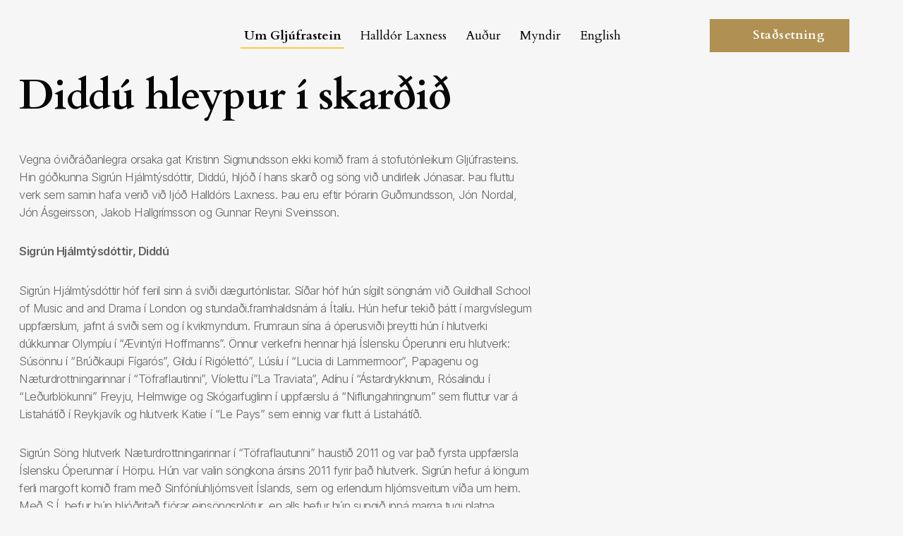

--- FILE ---
content_type: text/html; charset=UTF-8
request_url: https://gljufrasteinn.is/is/um_gljufrastein/vidburdir/stofutonleikar/stofutonleikarod_2013/diddu_hleypur_i_skardid/
body_size: 4964
content:
<!DOCTYPE html>
<html lang="is">
<head>
<meta charset="utf-8">
	<meta http-equiv="X-UA-Compatible" content="IE=edge">
	<meta name="viewport" content="width=device-width, initial-scale=1">
	<meta name="format-detection" content="telephone=no">


<title>Gljúfrasteinn hús skáldsins</title>
<link rel="stylesheet" href="/css/styles.css?v=2">
	<script src="/js/jquery-3.6.3.js"></script>
	 <link href="https://vjs.zencdn.net/8.16.1/video-js.css" rel="stylesheet" />
  <link href="/glightbox/glightbox.css" rel="stylesheet">
<script src="/glightbox/glightbox.js"></script>
</head>
<body>
<script type="text/javascript">

  var _gaq = _gaq || [];
  _gaq.push(['_setAccount', 'UA-13064690-5']);
  _gaq.push(['_trackPageview']);

  (function() {
    var ga = document.createElement('script'); ga.type = 'text/javascript'; ga.async = true;
    ga.src = ('https:' == document.location.protocol ? 'https://ssl' : 'http://www') + '.google-analytics.com/ga.js';
    var s = document.getElementsByTagName('script')[0]; s.parentNode.insertBefore(ga, s);
  })();

</script>



		
<header id="header">
			<div class="container-fluid">
				<div class="header-body">
					<strong class="logo">
						<a href="/">
							<img src="/images/logo2.svg" class="lazyload" loading="lazy" alt="Gljúfrasteinn hús skáldsins">
						</a>
					</strong>
					<nav class="main-nav">
						<ul>
							<li class="active">
								<a href="#">Um Gljúfrastein</a>

								<div class="mega-menu">
									<div class="container">
										<div class="row">

											
											
											<div class="col-lg-3">
												
												<strong class="mega-menu-title">Upplýsingar fyrir gesti</strong>
												<ul>
													
													<li><a href="/is/um_gljufrastein/fyrir_gesti/stadsetning_gljufrasteins/">Staðsetning og aðgengi</a></li>
													
													
													<li><a href="/is/um_gljufrastein/opnunartimar">Opnunartími og aðgangseyrir</a></li>
													
													
													<li><a href="/is/um_gljufrastein/fyrir_gesti/skounarferir/">Skoðunarferðir og skólahópar</a></li>
													
													
													<li><a href="/is/um_gljufrastein/fyrir_gesti/safnbud/">Safnbúð</a></li>
													
													
													<li><a href="/is/um_gljufrastein/fyrir_gesti/umhverfi_gljufrasteins/">Gönguleiðir kringum Gljúfrastein</a></li>
													
													
												</ul>
												
											</div>

										
											<div class="col-lg-3">
												
												<strong class="mega-menu-title">Um Gljúfrastein</strong>
												<ul>
													
													<li><a href="/is/um_gljufrastein/um_safnid/">Um safnið</a></li>
													
													
													<li><a href="/is/um_gljufrastein/um_safnid/starfsmenn/">Starfsfólk</a></li>
													
													
													<li><a href="/is/um_gljufrastein/um_safnid/hlutverk_og_gildi/">Hlutverk og gildi</a></li>
													
													
													<li><a href="/is/um_gljufrastein/um_safnid/sofnunar-_og_syningarstefna/">Söfnunar- og sýningarstefna</a></li>
													
													
													<li><a href="/is/um_gljufrastein/um_safnid/reglur_um_starfsemi_safnsins/">Reglur um starfsemi safnsins</a></li>
													
													
													<li><a href="/is/um_gljufrastein/vinafelag_gljufrasteins/">Vinafélag Gljúfrasteins</a></li>
													
													
												</ul>
												
											</div>

										
											<div class="col-lg-3">
												
												<strong class="mega-menu-title">Stofutónleikar</strong>
												<ul>
													
													<li><a href="/is/um_gljufrastein/vidburdir/stofutonleikar/">Stofutónleikar á Gljúfrasteini</a></li>
													
													
													<li><a href=""></a></li>
													
													
												</ul>
												
											</div>

										
											<div class="col-lg-3">
												
												<strong class="mega-menu-title"></strong>
												<ul>
													
												</ul>


											
										</div>
									</div>
								</div>



							</li>


							<li>
								<a href="#">Halldór Laxness</a>
								<div class="mega-menu">
									<div class="container">
										<div class="row">

										

											<div class="col-lg-3">
												<strong class="mega-menu-title">Halldór Laxness</strong>
												<ul>
													
													<li><a href="/is/halldor_laxness/vi_og_verk_halldors_kiljans_laxness/virding_fyrir_hinu_obreytta_mannlifi/">Ferill Halldórs Kiljans Laxness</a></li>
													
													
													<li><a href="/is/halldor_laxness/vi_og_verk_halldors_kiljans_laxness/ritverk">Ritverk</a></li>
													
													
													<li><a href="/is/halldor_laxness/vi_og_verk_halldors_kiljans_laxness/kvikmyndadraumur/">Kvikmyndadraumur Halldórs</a></li>
													
													
													<li><a href="/is/halldor_laxness/upplesarinn1">Hlusta á upplestur</a></li>
													
													
													<li><a href="/is/halldor_laxness/plotusafn_halldors">Plötusafn Halldórs</a></li>
													
													
													<li><a href="/is/halldor_laxness/vi_og_verk_halldors_kiljans_laxness/leikritin/">Leikritin</a></li>
													
													
													<li><a href="/is/halldor_laxness/thydingar">Þýðingar</a></li>
													
													
												</ul>
											</div>
											<div class="col-lg-3">
												<strong class="mega-menu-title">Nóbelsverðlaun</strong>
												<ul>
													
													<li><a href="/is/halldor_laxness/nobelsverdlaun/nobelsverdlaunin_1955/">Halldór fær Nóbelsverðlaunin 1955</a></li>
													
													
													<li><a href="/is/halldor_laxness/nobelsverdlaun/endurnyjadi_storbrotna_islenska_frasagnarlist/">Frásagnarlist nóbelskáldsins</a></li>
													
													
													<li><a href="/is/halldor_laxness/nobelsverdlaun/varp_til_saensku_akademiunnar/">Ávarp Halldórs til sænsku akademíunnar</a></li>
													
													
													<li><a href="/is/halldor_laxness/nobelsverdlaun/desember_1955">Desember 1955</a></li>
													
													
												</ul>
											</div>
											<div class="col-lg-3">
												<strong class="mega-menu-title">Greinar</strong>
												<ul>
													
													<li><a href="/is/halldor_laxness/greinar1/greinar_um_halldor/">Greinar um Halldór</a></li>
													
													
													<li><a href="/is/halldor_laxness/greinar1/halldor_um_bokmenntir/">Halldór um bókmenntir</a></li>
													
													
													<li><a href="/is/halldor_laxness/greinar1/halldor_um_thjodfelagid/">Halldór um þjóðfélagið</a></li>
													
													
													<li><a href="/is/halldor_laxness/greinar1/halldor_um_tonlist/">Halldór um tónlist</a></li>
													
													
													<li><a href="/is/halldor_laxness/greinar1/bref_halldors/">Bréf Halldórs</a></li>
													
													
												</ul>
											</div>
											<!--
											<div class="col-lg-3">
												<figure class="person-card">
													<div class="person-card-image">
														<img src="/images/img-person-card-01.webp" class="lazyload" loading="lazy" alt="image description">
													</div>
													<figcaption>
														<h3>Vinafélag Gljúfrasteins</h3>
														<p>Halldór Laxness með dagbók sína frá því hann dvaldist í St. Maurice de Clervaux klaustrinu í Lúxemborg 1923.</p>
													</figcaption>
												</figure>
											</div>
										-->

										
										</div>
									</div>
								</div>
							</li>
							<li>
								<a href="#">Auður</a>
								<div class="mega-menu">
									<div class="container">
										<div class="row">
											

											<div class="col-lg-3">
												<strong class="mega-menu-title"></strong>
												<ul>
													
													<li><a href=""></a></li>
													
													
													<li><a href=""></a></li>
													
													
													<li><a href=""></a></li>
													
													
												</ul>
											</div>
											<div class="col-lg-3">
												<strong class="mega-menu-title">Ævi og störf</strong>
												<ul>
													
													<li><a href="/is/audur/aevi_og_stoerf_auar/aevi_og_stoerf_auar_sveinsdottur">Ævistarf Auðar Sveinsdóttur</a></li>
													
													
													<li><a href="/is/audur/listakonan/skrif/melkorka/">Skrif í tímaritið Melkorku</a></li>
													
													
													<li><a href="/is/audur/listakonan/skrif/heimilisidnadarfelagid/">Skrif fyrir Heimilisiðnaðarfélagið</a></li>
													
													
												</ul>
											</div>
											<div class="col-lg-3">
												<strong class="mega-menu-title">Listakonan</strong>
												<ul>
													
													<li><a href="/is/audur/listakonan/hannyrdir/">Textíll</a></li>
													
													
													<li><a href="/is/audur/listakonan/prjonauppskriftir/">Prjónauppskriftir Auðar</a></li>
													
													
												</ul>
											</div>
											<div class="col-lg-3">
												<strong class="mega-menu-title"></strong>
												<ul>
													
												</ul>
											</div>
											

										</div>
									</div>
								</div>
							</li>
							<li><a href="/is/myndir/">Myndir</a></li>
							<li>
								<a href="/en/home">English</a>
							</li>
						</ul>
					</nav>
					<div class="header-extra d-none d-lg-flex">
						<a href="https://www.gljufrasteinn.is/#location" class="btn btn-lg rounded-0 btn-primary"><span class="btn-ico"><img src="/images/ico-marker-white-01.svg" class="lazyload" loading="lazy" alt="image description"></span>Staðsetning</a>
						<a href="/leit"><button class="btn-search">Search</button></a>
					</div>
					<button class="btn-menu d-lg-none" type="button" aria-label="Menu"><span>&nbsp;</span><span>&nbsp;</span></button>
				</div>
			</div>
		</header><!-- end header -->
		<div class="mobile-menu">
			<div class="mobile-menu-wrapper">
				<div class="mobile-menu-body">
					<nav class="mobile-menu-nav">
						
						<ul>
							<li>
								<a href="#">Um Gljúfrastein</a>
								<ul>
									<li>
										
										<a href="#">Upplýsingar fyrir gesti</a>
										<ul>
											
												<li><a href="/is/um_gljufrastein/fyrir_gesti/stadsetning_gljufrasteins/">Staðsetning og aðgengi</a></li>		
											
												<li><a href="/is/um_gljufrastein/opnunartimar">Opnunartími og aðgangseyrir</a></li>		
											
												<li><a href="/is/um_gljufrastein/fyrir_gesti/skounarferir/">Skoðunarferðir og skólahópar</a></li>		
											
												<li><a href="/is/um_gljufrastein/fyrir_gesti/safnbud/">Safnbúð</a></li>		
											
												<li><a href="/is/um_gljufrastein/fyrir_gesti/umhverfi_gljufrasteins/">Gönguleiðir kringum Gljúfrastein</a></li>		
											
										</ul>
									</li>
									<li>
										<a href="#">Um Gljúfrastein</a>
										<ul>
											
												<li><a href="/is/um_gljufrastein/um_safnid/">Um safnið</a></li>		
											
												<li><a href="/is/um_gljufrastein/um_safnid/starfsmenn/">Starfsfólk</a></li>		
											
												<li><a href="/is/um_gljufrastein/um_safnid/hlutverk_og_gildi/">Hlutverk og gildi</a></li>		
											
												<li><a href="/is/um_gljufrastein/um_safnid/sofnunar-_og_syningarstefna/">Söfnunar- og sýningarstefna</a></li>		
											
												<li><a href="/is/um_gljufrastein/um_safnid/reglur_um_starfsemi_safnsins/">Reglur um starfsemi safnsins</a></li>		
											
												<li><a href="/is/um_gljufrastein/vinafelag_gljufrasteins/">Vinafélag Gljúfrasteins</a></li>		
											
										</ul>
									</li>
										<li>
										<a href="#">Stofutónleikar</a>
										<ul>
											
												<li><a href="/is/um_gljufrastein/vidburdir/stofutonleikar/">Stofutónleikar á Gljúfrasteini</a></li>		
											
												<li><a href=""></a></li>		
											
										</ul>
									</li>
										<li>
										<a href="#"></a>
										<ul>
											
										</ul>
									</li>
									

								</ul>
							</li>
							<li>
								<a href="#">Halldór Laxness</a>
								<ul>
									<li>
										
										<a href="#">Halldór Laxness</a>
										<ul>
											
												<li><a href="/is/halldor_laxness/vi_og_verk_halldors_kiljans_laxness/virding_fyrir_hinu_obreytta_mannlifi/">Ferill Halldórs Kiljans Laxness</a></li>		
											
												<li><a href="/is/halldor_laxness/vi_og_verk_halldors_kiljans_laxness/ritverk">Ritverk</a></li>		
											
												<li><a href="/is/halldor_laxness/vi_og_verk_halldors_kiljans_laxness/kvikmyndadraumur/">Kvikmyndadraumur Halldórs</a></li>		
											
												<li><a href="/is/halldor_laxness/upplesarinn1">Hlusta á upplestur</a></li>		
											
												<li><a href="/is/halldor_laxness/plotusafn_halldors">Plötusafn Halldórs</a></li>		
											
												<li><a href="/is/halldor_laxness/vi_og_verk_halldors_kiljans_laxness/leikritin/">Leikritin</a></li>		
											
												<li><a href="/is/halldor_laxness/thydingar">Þýðingar</a></li>		
											
										</ul>
									</li>
									<li>
										<a href="#">Nóbelsverðlaun</a>
										<ul>
											
												<li><a href="/is/halldor_laxness/nobelsverdlaun/nobelsverdlaunin_1955/">Halldór fær Nóbelsverðlaunin 1955</a></li>		
											
												<li><a href="/is/halldor_laxness/nobelsverdlaun/endurnyjadi_storbrotna_islenska_frasagnarlist/">Frásagnarlist nóbelskáldsins</a></li>		
											
												<li><a href="/is/halldor_laxness/nobelsverdlaun/varp_til_saensku_akademiunnar/">Ávarp Halldórs til sænsku akademíunnar</a></li>		
											
												<li><a href="/is/halldor_laxness/nobelsverdlaun/desember_1955">Desember 1955</a></li>		
											
										</ul>
									</li>
										<li>
										<a href="#">Greinar</a>
										<ul>
											
												<li><a href="/is/halldor_laxness/greinar1/greinar_um_halldor/">Greinar um Halldór</a></li>		
											
												<li><a href="/is/halldor_laxness/greinar1/halldor_um_bokmenntir/">Halldór um bókmenntir</a></li>		
											
												<li><a href="/is/halldor_laxness/greinar1/halldor_um_thjodfelagid/">Halldór um þjóðfélagið</a></li>		
											
												<li><a href="/is/halldor_laxness/greinar1/halldor_um_tonlist/">Halldór um tónlist</a></li>		
											
												<li><a href="/is/halldor_laxness/greinar1/bref_halldors/">Bréf Halldórs</a></li>		
											
										</ul>
									</li>
										<li>
										<a href="#"></a>
										<ul>
											
										</ul>
									</li>
									
							</ul>
							</li>


							<li><a href="#">Auður</a>
							<ul>
									<li>
										
										<a href="#"></a>
										<ul>
											
												<li><a href=""></a></li>		
											
												<li><a href=""></a></li>		
											
												<li><a href=""></a></li>		
											
										</ul>
									</li>
									<li>
										<a href="#">Ævi og störf</a>
										<ul>
											
												<li><a href="/is/audur/aevi_og_stoerf_auar/aevi_og_stoerf_auar_sveinsdottur">Ævistarf Auðar Sveinsdóttur</a></li>		
											
												<li><a href="/is/audur/listakonan/skrif/melkorka/">Skrif í tímaritið Melkorku</a></li>		
											
												<li><a href="/is/audur/listakonan/skrif/heimilisidnadarfelagid/">Skrif fyrir Heimilisiðnaðarfélagið</a></li>		
											
										</ul>
									</li>
										<li>
										<a href="#">Listakonan</a>
										<ul>
											
												<li><a href="/is/audur/listakonan/hannyrdir/">Textíll</a></li>		
											
												<li><a href="/is/audur/listakonan/prjonauppskriftir/">Prjónauppskriftir Auðar</a></li>		
											
										</ul>
									</li>
										<li>
										<a href="#"></a>
										<ul>
											
										</ul>
									</li>
									

								</ul>

							</li>
							<li><a href="/is/myndir">Myndir</a></li>
							<li><a href="/en/home">English</a></li>
						</ul>
					</nav>
				</div>
			</div>
		</div><!-- end mobile-menu -->


<main class="main">









<div class="container">
<div class="content-section">


<h1>Diddú hleypur í skarðið</h1>










<div class="row top20 bottom20">
<div class="col-md-8">
<div class="body-text">
<p>Vegna óviðráðanlegra orsaka gat Kristinn Sigmundsson ekki komið fram á  stofutónleikum Gljúfrasteins. Hin góðkunna Sigrún  Hjálmtýsdóttir, Diddú, hljóð í hans skarð og söng við undirleik  Jónasar. Þau fluttu verk sem samin hafa verið við ljóð Halldórs  Laxness. Þau eru eftir Þórarin Guðmundsson, Jón Nordal, Jón Ásgeirsson,  Jakob Hallgrímsson og Gunnar Reyni Sveinsson.</p>
<p><strong>Sigrún Hjálmtýsdóttir, Diddú</strong></p>
<p>Sigrún Hjálmtýsdóttir hóf feril sinn á sviði dægurtónlistar. Síðar  hóf hún sígilt söngnám við Guildhall School of Music and and Drama í  London og stundaði.framhaldsnám á Ítalíu. Hún hefur tekið þátt í  margvíslegum uppfærslum, jafnt á sviði sem og í kvikmyndum. Frumraun  sína á óperusviði þreytti hún í hlutverki dúkkunnar Olympíu í “Ævintýri  Hoffmanns”. Önnur verkefni hennar hjá Íslensku Óperunni eru hlutverk:  Súsönnu í “Brúðkaupi Fígarós”, Gildu í Rigólettó”, Lúsíu í “Lucia di  Lammermoor”, Papagenu og Næturdrottningarinnar í “Töfraflautinni”,  Víolettu í”La Traviata”, Adínu í “Ástardrykknum, Rósalindu í  “Leðurblökunni” Freyju, Helmwige og Skógarfuglinn í uppfærslu á  “Niflungahringnum” sem fluttur var á Listahátíð í Reykjavík og hlutverk  Katie í “Le Pays” sem einnig var flutt á Listahátíð.</p>
<p>Sigrún Söng hlutverk Næturdrottningarinnar í “Töfraflautunni” haustið  2011 og var það fyrsta uppfærsla Íslensku Óperunnar í Hörpu. Hún var  valin söngkona ársins 2011 fyrir það hlutverk. Sigrún hefur á löngum  ferli margoft komið fram með Sinfóníuhljómsveit Íslands, sem og erlendum  hljómsveitum víða um heim. Með S.Í. hefur hún hljóðritað fjórar  einsöngsplötur, en alls hefur hún sungið inná marga tugi platna gegnum  árin. Hún söng á eftirminnilegum tónleikum í Laugardalshöll með José  Carreras og steig á stokk með Placido Domingo á tónleikum hans í  Egilshöll.</p>
<p>Sigrún hefur haldið tónleika víða um heim, t.d. í Kína hvar hún hélt  tónleika í Egginu í Peking ásamt Önnu Guðnýju Guðmundsdóttur, hún hefur  sungið í Japan, Kanada, U.S.A., Rússlandi, Balkanlöndunum,  Norðurlöndunum, Frakklandi, Ítalíu, Slóveníu, Austurríki og Tékklandi.  Árið 1995 var Sigrún sæmd riddarakrossi hinnar íslensku Fálkaorðu og  árið 1997 Ljónaorðu Finnska ríkisins.</p>
<p>Framundan hjá Diddú er tónleikaferð til St. Louis í Usa í júlí og í september til Moskvu og Pétursborgar.</p>
<p> </p>
<p><strong>Jónas Ingimundarson</strong></p>
<p>Jónas Ingimundarson stundaði tónlistarnám við  Tónlistarskólann í  Reykjavík og framhaldsnám við Tónlistarháskólann í  Vínarborg. Jónas  hefur síðan starfað sem píanóleikari, tónlistarkennari  og kórstjóri.  Hann hefur haldið fjölda tónleika á Íslandi og komið fram  víða í Evrópu  og í Bandaríkjunum ýmist einn eða með öðrum, einkum  söngvurum, má þar  nefna áratuga samstarf með  Kristni Sigmundssyni.  Jónas hefur leikið  inn á fjölda hljómplatna og hljómdiska og hefur  staðið fyrir öflugu  tónlistarkynningarstarfi í tengslum við tónleikahald  sitt. Jónas hefur  fengið listamannalaun og notið starfslauna  listamanna  og er í  heiðurslaunaflokki Alþingis. Jónas hefur hlotið  margvíslegar  viðurkenningar og heiðursverðlaun fyrir störf sín.  Árið  2004 kom út  bókin “Á vængjum söngsins” um ævi og störf  Jónasar skráð af  Gylfa  Gröndal. Jónas var útnefndur “Steinway artist” af Steinway og  Sons,  Hamborg 2006 og var gerður að heiðursborgara Kópavogs 2011. -  frekari  upplýsingar má sjá á <a href="http://jonasingimundarson.com/">http://jonasingimundarson.com/</a>.</p>
</div>




</div> 



	

</div> 
<!--

	<div class="row bottom20">
	<div class="col-md-8">

<img class="page-image" src="/assets/images/tonleikar/Diddu_Jonas.jpg" />

</div>
<div class="col-md-4">
<div class="image-text">
<p>
	Sigr&uacute;n Hj&aacute;lmt&yacute;sd&oacute;ttir og J&oacute;nas Ingimundarson.</p>

</div>
</div>
</div> 

-->





</div> 
</div> 


 









</main>

		<footer id="footer">
			<div class="container-fluid">
				<div class="row">
					<div class="col-lg-3">
						<strong class="footer-logo">
							<a href="#">
								<img src="/images/logo2.svg" class="lazyload" loading="lazy" alt="image description">
							</a>
						</strong>
						<ul class="footer-contacts">
							<li class="footer-contacts-address">
								<address>Gljúfrasteinn<br>270 Mosfellsbær</address>
							</li>
							<li class="footer-contacts-email">
								<a href="mailto:gljufrasteinn@gljufrasteinn.is">gljufrasteinn@gljufrasteinn.is</a>
							</li>
							<li class="footer-contacts-phone">
								<a href="tel:5868066">586 8066</a>
							</li>
						</ul>
					</div>
					<div class="col-lg-6">
						<div class="row">

	


						


							<div class="col-md-4">
								<h4>Halldór Laxness</h4>
								<ul class="footer-links">
									
									<li><a href="is/halldor_laxness/greinar1/greinar_um_halldor/">Greinar</a></li>
									
									
								</ul>
							</div>
							<div class="col-md-4">
								<h4>Ritverk </h4>
								<ul class="footer-links">
									
									<li><a href="/is/halldor_laxness/vi_og_verk_halldors_kiljans_laxness/ritverk">Bækur</a></li>
									
								</ul>
							</div>
							<div class="col-md-4">
								<h4>Um Gljúfrastein</h4>
								<ul class="footer-links">
									
									<li><a href="is/frettir/gljufrasteinn_i_thrividd/">Gljúfrasteinn í þrívídd</a></li>
									
								</ul>
							</div>

							
						</div>

						


					</div>
					<div class="col-lg-3">
						<ul class="footer-social">
							<li><a href="https://www.facebook.com/gljufrasteinn"><img src="/images/ico-facebook-dark-gray-01.svg" class="lazyload svg-html" loading="lazy" alt="image description"></a></li>
							
							<li><a href="https://www.instagram.com/gljufrasteinn"><img src="/images/ico-instagram-dark-gray-01.svg" class="lazyload svg-html" loading="lazy" alt="image description"></a></li>
							<li><a href="https://www.youtube.com/gljufrasteinn"><img src="/images/ico-youtube-dark-gray-01.svg" class="lazyload svg-html" loading="lazy" alt="image description"></a></li>
						</ul>
					</div>
				</div>
			</div>
		</footer><!-- end footer -->													



	<script src="/js/webfontloader.js"></script>
	<script src="/js/bootstrap.bundle.js"></script>
	<script src="/js/swiper-bundle.js"></script>
	<!-- dev 2 -->
	<script src="/js/glightbox.js"></script>
	<!-- dev 3 -->
	<!-- dev 4 -->
	<!-- dev 5 -->
	<script src="/js/scripts.js"></script>
	<script src="https://vjs.zencdn.net/8.16.1/video.min.js"></script>


</body>
</html>


--- FILE ---
content_type: text/javascript
request_url: https://gljufrasteinn.is/glightbox/glightbox.js
body_size: 20866
content:
(function (global, factory) {
  typeof exports === 'object' && typeof module !== 'undefined' ? module.exports = factory() :
  typeof define === 'function' && define.amd ? define(factory) :
  (global = global || self, global.GLightbox = factory());
}(this, (function () { 'use strict';

  function _toPrimitive(t, r) {
    if ("object" != typeof t || !t) return t;
    var e = t[Symbol.toPrimitive];
    if (void 0 !== e) {
      var i = e.call(t, r || "default");
      if ("object" != typeof i) return i;
      throw new TypeError("@@toPrimitive must return a primitive value.");
    }
    return ("string" === r ? String : Number)(t);
  }
  function _toPropertyKey(t) {
    var i = _toPrimitive(t, "string");
    return "symbol" == typeof i ? i : i + "";
  }
  function _typeof(o) {
    "@babel/helpers - typeof";

    return _typeof = "function" == typeof Symbol && "symbol" == typeof Symbol.iterator ? function (o) {
      return typeof o;
    } : function (o) {
      return o && "function" == typeof Symbol && o.constructor === Symbol && o !== Symbol.prototype ? "symbol" : typeof o;
    }, _typeof(o);
  }
  function _classCallCheck(instance, Constructor) {
    if (!(instance instanceof Constructor)) {
      throw new TypeError("Cannot call a class as a function");
    }
  }
  function _defineProperties(target, props) {
    for (var i = 0; i < props.length; i++) {
      var descriptor = props[i];
      descriptor.enumerable = descriptor.enumerable || false;
      descriptor.configurable = true;
      if ("value" in descriptor) descriptor.writable = true;
      Object.defineProperty(target, _toPropertyKey(descriptor.key), descriptor);
    }
  }
  function _createClass(Constructor, protoProps, staticProps) {
    if (protoProps) _defineProperties(Constructor.prototype, protoProps);
    if (staticProps) _defineProperties(Constructor, staticProps);
    Object.defineProperty(Constructor, "prototype", {
      writable: false
    });
    return Constructor;
  }

  var uid = Date.now();
  function extend() {
    var extended = {};
    var deep = true;
    var i = 0;
    var length = arguments.length;
    if (Object.prototype.toString.call(arguments[0]) === '[object Boolean]') {
      deep = arguments[0];
      i++;
    }
    var merge = function merge(obj) {
      for (var prop in obj) {
        if (Object.prototype.hasOwnProperty.call(obj, prop)) {
          if (deep && Object.prototype.toString.call(obj[prop]) === '[object Object]') {
            extended[prop] = extend(true, extended[prop], obj[prop]);
          } else {
            extended[prop] = obj[prop];
          }
        }
      }
    };
    for (; i < length; i++) {
      var obj = arguments[i];
      merge(obj);
    }
    return extended;
  }
  function each(collection, callback) {
    if (isNode(collection) || collection === window || collection === document) {
      collection = [collection];
    }
    if (!isArrayLike(collection) && !isObject(collection)) {
      collection = [collection];
    }
    if (size(collection) == 0) {
      return;
    }
    if (isArrayLike(collection) && !isObject(collection)) {
      var l = collection.length,
        i = 0;
      for (; i < l; i++) {
        if (callback.call(collection[i], collection[i], i, collection) === false) {
          break;
        }
      }
    } else if (isObject(collection)) {
      for (var key in collection) {
        if (has(collection, key)) {
          if (callback.call(collection[key], collection[key], key, collection) === false) {
            break;
          }
        }
      }
    }
  }
  function getNodeEvents(node) {
    var name = arguments.length > 1 && arguments[1] !== undefined ? arguments[1] : null;
    var fn = arguments.length > 2 && arguments[2] !== undefined ? arguments[2] : null;
    var cache = node[uid] = node[uid] || [];
    var data = {
      all: cache,
      evt: null,
      found: null
    };
    if (name && fn && size(cache) > 0) {
      each(cache, function (cl, i) {
        if (cl.eventName == name && cl.fn.toString() == fn.toString()) {
          data.found = true;
          data.evt = i;
          return false;
        }
      });
    }
    return data;
  }
  function addEvent(eventName) {
    var _ref = arguments.length > 1 && arguments[1] !== undefined ? arguments[1] : {},
      onElement = _ref.onElement,
      withCallback = _ref.withCallback,
      _ref$avoidDuplicate = _ref.avoidDuplicate,
      avoidDuplicate = _ref$avoidDuplicate === void 0 ? true : _ref$avoidDuplicate,
      _ref$once = _ref.once,
      once = _ref$once === void 0 ? false : _ref$once,
      _ref$useCapture = _ref.useCapture,
      useCapture = _ref$useCapture === void 0 ? false : _ref$useCapture;
    var thisArg = arguments.length > 2 ? arguments[2] : undefined;
    var element = onElement || [];
    if (isString(element)) {
      element = document.querySelectorAll(element);
    }
    function handler(event) {
      if (isFunction(withCallback)) {
        withCallback.call(thisArg, event, this);
      }
      if (once) {
        handler.destroy();
      }
    }
    handler.destroy = function () {
      each(element, function (el) {
        var events = getNodeEvents(el, eventName, handler);
        if (events.found) {
          events.all.splice(events.evt, 1);
        }
        if (el.removeEventListener) {
          el.removeEventListener(eventName, handler, useCapture);
        }
      });
    };
    each(element, function (el) {
      var events = getNodeEvents(el, eventName, handler);
      if (el.addEventListener && avoidDuplicate && !events.found || !avoidDuplicate) {
        el.addEventListener(eventName, handler, useCapture);
        events.all.push({
          eventName: eventName,
          fn: handler
        });
      }
    });
    return handler;
  }
  function addClass(node, name) {
    each(name.split(' '), function (cl) {
      return node.classList.add(cl);
    });
  }
  function removeClass(node, name) {
    each(name.split(' '), function (cl) {
      return node.classList.remove(cl);
    });
  }
  function hasClass(node, name) {
    return node.classList.contains(name);
  }
  function closest(elem, selector) {
    while (elem !== document.body) {
      elem = elem.parentElement;
      if (!elem) {
        return false;
      }
      var matches = typeof elem.matches == 'function' ? elem.matches(selector) : elem.msMatchesSelector(selector);
      if (matches) {
        return elem;
      }
    }
  }
  function animateElement(element) {
    var animation = arguments.length > 1 && arguments[1] !== undefined ? arguments[1] : '';
    var callback = arguments.length > 2 && arguments[2] !== undefined ? arguments[2] : false;
    if (!element || animation === '') {
      return false;
    }
    if (animation === 'none') {
      if (isFunction(callback)) {
        callback();
      }
      return false;
    }
    var animationEnd = whichAnimationEvent();
    var animationNames = animation.split(' ');
    each(animationNames, function (name) {
      addClass(element, 'g' + name);
    });
    addEvent(animationEnd, {
      onElement: element,
      avoidDuplicate: false,
      once: true,
      withCallback: function withCallback(event, target) {
        each(animationNames, function (name) {
          removeClass(target, 'g' + name);
        });
        if (isFunction(callback)) {
          callback();
        }
      }
    });
  }
  function cssTransform(node) {
    var translate = arguments.length > 1 && arguments[1] !== undefined ? arguments[1] : '';
    if (translate === '') {
      node.style.webkitTransform = '';
      node.style.MozTransform = '';
      node.style.msTransform = '';
      node.style.OTransform = '';
      node.style.transform = '';
      return false;
    }
    node.style.webkitTransform = translate;
    node.style.MozTransform = translate;
    node.style.msTransform = translate;
    node.style.OTransform = translate;
    node.style.transform = translate;
  }
  function show(element) {
    element.style.display = 'block';
  }
  function hide(element) {
    element.style.display = 'none';
  }
  function createHTML(htmlStr) {
    var frag = document.createDocumentFragment(),
      temp = document.createElement('div');
    temp.innerHTML = htmlStr;
    while (temp.firstChild) {
      frag.appendChild(temp.firstChild);
    }
    return frag;
  }
  function windowSize() {
    return {
      width: window.innerWidth || document.documentElement.clientWidth || document.body.clientWidth,
      height: window.innerHeight || document.documentElement.clientHeight || document.body.clientHeight
    };
  }
  function whichAnimationEvent() {
    var t,
      el = document.createElement('fakeelement');
    var animations = {
      animation: 'animationend',
      OAnimation: 'oAnimationEnd',
      MozAnimation: 'animationend',
      WebkitAnimation: 'webkitAnimationEnd'
    };
    for (t in animations) {
      if (el.style[t] !== undefined) {
        return animations[t];
      }
    }
  }
  function whichTransitionEvent() {
    var t,
      el = document.createElement('fakeelement');
    var transitions = {
      transition: 'transitionend',
      OTransition: 'oTransitionEnd',
      MozTransition: 'transitionend',
      WebkitTransition: 'webkitTransitionEnd'
    };
    for (t in transitions) {
      if (el.style[t] !== undefined) {
        return transitions[t];
      }
    }
  }
  function createIframe(config) {
    var url = config.url,
      allow = config.allow,
      callback = config.callback,
      appendTo = config.appendTo;
    var iframe = document.createElement('iframe');
    iframe.className = 'vimeo-video gvideo';
    iframe.src = url;
    iframe.style.width = '100%';
    iframe.style.height = '100%';
    if (allow) {
      iframe.setAttribute('allow', allow);
    }
    iframe.onload = function () {
      iframe.onload = null;
      addClass(iframe, 'node-ready');
      if (isFunction(callback)) {
        callback();
      }
    };
    if (appendTo) {
      appendTo.appendChild(iframe);
    }
    return iframe;
  }
  function waitUntil(check, onComplete, delay, timeout) {
    if (check()) {
      onComplete();
      return;
    }
    if (!delay) {
      delay = 100;
    }
    var timeoutPointer;
    var intervalPointer = setInterval(function () {
      if (!check()) {
        return;
      }
      clearInterval(intervalPointer);
      if (timeoutPointer) {
        clearTimeout(timeoutPointer);
      }
      onComplete();
    }, delay);
    if (timeout) {
      timeoutPointer = setTimeout(function () {
        clearInterval(intervalPointer);
      }, timeout);
    }
  }
  function injectAssets(url, waitFor, callback) {
    if (isNil(url)) {
      console.error('Inject assets error');
      return;
    }
    if (isFunction(waitFor)) {
      callback = waitFor;
      waitFor = false;
    }
    if (isString(waitFor) && waitFor in window) {
      if (isFunction(callback)) {
        callback();
      }
      return;
    }
    var found;
    if (url.indexOf('.css') !== -1) {
      found = document.querySelectorAll('link[href="' + url + '"]');
      if (found && found.length > 0) {
        if (isFunction(callback)) {
          callback();
        }
        return;
      }
      var head = document.getElementsByTagName('head')[0];
      var headStyles = head.querySelectorAll('link[rel="stylesheet"]');
      var link = document.createElement('link');
      link.rel = 'stylesheet';
      link.type = 'text/css';
      link.href = url;
      link.media = 'all';
      if (headStyles) {
        head.insertBefore(link, headStyles[0]);
      } else {
        head.appendChild(link);
      }
      if (isFunction(callback)) {
        callback();
      }
      return;
    }
    found = document.querySelectorAll('script[src="' + url + '"]');
    if (found && found.length > 0) {
      if (isFunction(callback)) {
        if (isString(waitFor)) {
          waitUntil(function () {
            return typeof window[waitFor] !== 'undefined';
          }, function () {
            callback();
          });
          return false;
        }
        callback();
      }
      return;
    }
    var script = document.createElement('script');
    script.type = 'text/javascript';
    script.src = url;
    script.onload = function () {
      if (isFunction(callback)) {
        if (isString(waitFor)) {
          waitUntil(function () {
            return typeof window[waitFor] !== 'undefined';
          }, function () {
            callback();
          });
          return false;
        }
        callback();
      }
    };
    document.body.appendChild(script);
  }
  function isMobile() {
    return 'navigator' in window && window.navigator.userAgent.match(/(iPad)|(iPhone)|(iPod)|(Android)|(PlayBook)|(BB10)|(BlackBerry)|(Opera Mini)|(IEMobile)|(webOS)|(MeeGo)/i);
  }
  function isTouch() {
    return isMobile() !== null || document.createTouch !== undefined || 'ontouchstart' in window || 'onmsgesturechange' in window || navigator.msMaxTouchPoints;
  }
  function isFunction(f) {
    return typeof f === 'function';
  }
  function isString(s) {
    return typeof s === 'string';
  }
  function isNode(el) {
    return !!(el && el.nodeType && el.nodeType == 1);
  }
  function isArray(ar) {
    return Array.isArray(ar);
  }
  function isArrayLike(ar) {
    return ar && ar.length && isFinite(ar.length);
  }
  function isObject(o) {
    var type = _typeof(o);
    return type === 'object' && o != null && !isFunction(o) && !isArray(o);
  }
  function isNil(o) {
    return o == null;
  }
  function has(obj, key) {
    return obj !== null && hasOwnProperty.call(obj, key);
  }
  function size(o) {
    if (isObject(o)) {
      if (o.keys) {
        return o.keys().length;
      }
      var l = 0;
      for (var k in o) {
        if (has(o, k)) {
          l++;
        }
      }
      return l;
    } else {
      return o.length;
    }
  }
  function isNumber(n) {
    return !isNaN(parseFloat(n)) && isFinite(n);
  }

  function getNextFocusElement() {
    var current = arguments.length > 0 && arguments[0] !== undefined ? arguments[0] : -1;
    var btns = document.querySelectorAll('.gbtn[data-taborder]:not(.disabled)');
    if (!btns.length) {
      return false;
    }
    if (btns.length == 1) {
      return btns[0];
    }
    if (typeof current == 'string') {
      current = parseInt(current);
    }
    var orders = [];
    each(btns, function (btn) {
      orders.push(btn.getAttribute('data-taborder'));
    });
    var highestOrder = Math.max.apply(Math, orders.map(function (order) {
      return parseInt(order);
    }));
    var newIndex = current < 0 ? 1 : current + 1;
    if (newIndex > highestOrder) {
      newIndex = '1';
    }
    var nextOrders = orders.filter(function (el) {
      return el >= parseInt(newIndex);
    });
    var nextFocus = nextOrders.sort()[0];
    return document.querySelector(".gbtn[data-taborder=\"".concat(nextFocus, "\"]"));
  }
  function keyboardNavigation(instance) {
    if (instance.events.hasOwnProperty('keyboard')) {
      return false;
    }
    instance.events['keyboard'] = addEvent('keydown', {
      onElement: window,
      withCallback: function withCallback(event, target) {
        event = event || window.event;
        var key = event.keyCode;
        if (key == 9) {
          var focusedButton = document.querySelector('.gbtn.focused');
          if (!focusedButton) {
            var activeElement = document.activeElement && document.activeElement.nodeName ? document.activeElement.nodeName.toLocaleLowerCase() : false;
            if (activeElement == 'input' || activeElement == 'textarea' || activeElement == 'button') {
              return;
            }
          }
          event.preventDefault();
          var btns = document.querySelectorAll('.gbtn[data-taborder]');
          if (!btns || btns.length <= 0) {
            return;
          }
          if (!focusedButton) {
            var first = getNextFocusElement();
            if (first) {
              first.focus();
              addClass(first, 'focused');
            }
            return;
          }
          var currentFocusOrder = focusedButton.getAttribute('data-taborder');
          var nextFocus = getNextFocusElement(currentFocusOrder);
          removeClass(focusedButton, 'focused');
          if (nextFocus) {
            nextFocus.focus();
            addClass(nextFocus, 'focused');
          }
        }
        if (key == 39) {
          instance.nextSlide();
        }
        if (key == 37) {
          instance.prevSlide();
        }
        if (key == 27) {
          instance.close();
        }
      }
    });
  }

  var ZoomImages = function () {
    function ZoomImages(el, slide) {
      var _this = this;
      var onclose = arguments.length > 2 && arguments[2] !== undefined ? arguments[2] : null;
      _classCallCheck(this, ZoomImages);
      this.img = el;
      this.slide = slide;
      this.onclose = onclose;
      if (this.img.setZoomEvents) {
        return false;
      }
      this.active = false;
      this.zoomedIn = false;
      this.dragging = false;
      this.currentX = null;
      this.currentY = null;
      this.initialX = null;
      this.initialY = null;
      this.xOffset = 0;
      this.yOffset = 0;
      this.img.addEventListener('mousedown', function (e) {
        return _this.dragStart(e);
      }, false);
      this.img.addEventListener('mouseup', function (e) {
        return _this.dragEnd(e);
      }, false);
      this.img.addEventListener('mousemove', function (e) {
        return _this.drag(e);
      }, false);
      this.img.addEventListener('click', function (e) {
        if (_this.slide.classList.contains('dragging-nav')) {
          _this.zoomOut();
          return false;
        }
        if (!_this.zoomedIn) {
          return _this.zoomIn();
        }
        if (_this.zoomedIn && !_this.dragging) {
          _this.zoomOut();
        }
      }, false);
      this.img.setZoomEvents = true;
    }
    return _createClass(ZoomImages, [{
      key: "zoomIn",
      value: function zoomIn() {
        var winWidth = this.widowWidth();
        if (this.zoomedIn || winWidth <= 768) {
          return;
        }
        var img = this.img;
        img.setAttribute('data-style', img.getAttribute('style'));
        img.style.maxWidth = img.naturalWidth + 'px';
        img.style.maxHeight = img.naturalHeight + 'px';
        if (img.naturalWidth > winWidth) {
          var centerX = winWidth / 2 - img.naturalWidth / 2;
          this.setTranslate(this.img.parentNode, centerX, 0);
        }
        this.slide.classList.add('zoomed');
        this.zoomedIn = true;
      }
    }, {
      key: "zoomOut",
      value: function zoomOut() {
        this.img.parentNode.setAttribute('style', '');
        this.img.setAttribute('style', this.img.getAttribute('data-style'));
        this.slide.classList.remove('zoomed');
        this.zoomedIn = false;
        this.currentX = null;
        this.currentY = null;
        this.initialX = null;
        this.initialY = null;
        this.xOffset = 0;
        this.yOffset = 0;
        if (this.onclose && typeof this.onclose == 'function') {
          this.onclose();
        }
      }
    }, {
      key: "dragStart",
      value: function dragStart(e) {
        e.preventDefault();
        if (!this.zoomedIn) {
          this.active = false;
          return;
        }
        if (e.type === 'touchstart') {
          this.initialX = e.touches[0].clientX - this.xOffset;
          this.initialY = e.touches[0].clientY - this.yOffset;
        } else {
          this.initialX = e.clientX - this.xOffset;
          this.initialY = e.clientY - this.yOffset;
        }
        if (e.target === this.img) {
          this.active = true;
          this.img.classList.add('dragging');
        }
      }
    }, {
      key: "dragEnd",
      value: function dragEnd(e) {
        var _this2 = this;
        e.preventDefault();
        this.initialX = this.currentX;
        this.initialY = this.currentY;
        this.active = false;
        setTimeout(function () {
          _this2.dragging = false;
          _this2.img.isDragging = false;
          _this2.img.classList.remove('dragging');
        }, 100);
      }
    }, {
      key: "drag",
      value: function drag(e) {
        if (this.active) {
          e.preventDefault();
          if (e.type === 'touchmove') {
            this.currentX = e.touches[0].clientX - this.initialX;
            this.currentY = e.touches[0].clientY - this.initialY;
          } else {
            this.currentX = e.clientX - this.initialX;
            this.currentY = e.clientY - this.initialY;
          }
          this.xOffset = this.currentX;
          this.yOffset = this.currentY;
          this.img.isDragging = true;
          this.dragging = true;
          this.setTranslate(this.img, this.currentX, this.currentY);
        }
      }
    }, {
      key: "onMove",
      value: function onMove(e) {
        if (!this.zoomedIn) {
          return;
        }
        var xOffset = e.clientX - this.img.naturalWidth / 2;
        var yOffset = e.clientY - this.img.naturalHeight / 2;
        this.setTranslate(this.img, xOffset, yOffset);
      }
    }, {
      key: "setTranslate",
      value: function setTranslate(node, xPos, yPos) {
        node.style.transform = 'translate3d(' + xPos + 'px, ' + yPos + 'px, 0)';
      }
    }, {
      key: "widowWidth",
      value: function widowWidth() {
        return window.innerWidth || document.documentElement.clientWidth || document.body.clientWidth;
      }
    }]);
  }();

  var DragSlides = function () {
    function DragSlides() {
      var _this = this;
      var config = arguments.length > 0 && arguments[0] !== undefined ? arguments[0] : {};
      _classCallCheck(this, DragSlides);
      var dragEl = config.dragEl,
        _config$toleranceX = config.toleranceX,
        toleranceX = _config$toleranceX === void 0 ? 40 : _config$toleranceX,
        _config$toleranceY = config.toleranceY,
        toleranceY = _config$toleranceY === void 0 ? 65 : _config$toleranceY,
        _config$slide = config.slide,
        slide = _config$slide === void 0 ? null : _config$slide,
        _config$instance = config.instance,
        instance = _config$instance === void 0 ? null : _config$instance;
      this.el = dragEl;
      this.active = false;
      this.dragging = false;
      this.currentX = null;
      this.currentY = null;
      this.initialX = null;
      this.initialY = null;
      this.xOffset = 0;
      this.yOffset = 0;
      this.direction = null;
      this.lastDirection = null;
      this.toleranceX = toleranceX;
      this.toleranceY = toleranceY;
      this.toleranceReached = false;
      this.dragContainer = this.el;
      this.slide = slide;
      this.instance = instance;
      this.el.addEventListener('mousedown', function (e) {
        return _this.dragStart(e);
      }, false);
      this.el.addEventListener('mouseup', function (e) {
        return _this.dragEnd(e);
      }, false);
      this.el.addEventListener('mousemove', function (e) {
        return _this.drag(e);
      }, false);
    }
    return _createClass(DragSlides, [{
      key: "dragStart",
      value: function dragStart(e) {
        if (this.slide.classList.contains('zoomed')) {
          this.active = false;
          return;
        }
        if (e.type === 'touchstart') {
          this.initialX = e.touches[0].clientX - this.xOffset;
          this.initialY = e.touches[0].clientY - this.yOffset;
        } else {
          this.initialX = e.clientX - this.xOffset;
          this.initialY = e.clientY - this.yOffset;
        }
        var clicked = e.target.nodeName.toLowerCase();
        var exludeClicks = ['input', 'select', 'textarea', 'button', 'a'];
        if (e.target.classList.contains('nodrag') || closest(e.target, '.nodrag') || exludeClicks.indexOf(clicked) !== -1) {
          this.active = false;
          return;
        }
        e.preventDefault();
        if (e.target === this.el || clicked !== 'img' && closest(e.target, '.gslide-inline')) {
          this.active = true;
          this.el.classList.add('dragging');
          this.dragContainer = closest(e.target, '.ginner-container');
        }
      }
    }, {
      key: "dragEnd",
      value: function dragEnd(e) {
        var _this2 = this;
        e && e.preventDefault();
        this.initialX = 0;
        this.initialY = 0;
        this.currentX = null;
        this.currentY = null;
        this.initialX = null;
        this.initialY = null;
        this.xOffset = 0;
        this.yOffset = 0;
        this.active = false;
        if (this.doSlideChange) {
          this.instance.preventOutsideClick = true;
          this.doSlideChange == 'right' && this.instance.prevSlide();
          this.doSlideChange == 'left' && this.instance.nextSlide();
        }
        if (this.doSlideClose) {
          this.instance.close();
        }
        if (!this.toleranceReached) {
          this.setTranslate(this.dragContainer, 0, 0, true);
        }
        setTimeout(function () {
          _this2.instance.preventOutsideClick = false;
          _this2.toleranceReached = false;
          _this2.lastDirection = null;
          _this2.dragging = false;
          _this2.el.isDragging = false;
          _this2.el.classList.remove('dragging');
          _this2.slide.classList.remove('dragging-nav');
          _this2.dragContainer.style.transform = '';
          _this2.dragContainer.style.transition = '';
        }, 100);
      }
    }, {
      key: "drag",
      value: function drag(e) {
        if (this.active) {
          e.preventDefault();
          this.slide.classList.add('dragging-nav');
          if (e.type === 'touchmove') {
            this.currentX = e.touches[0].clientX - this.initialX;
            this.currentY = e.touches[0].clientY - this.initialY;
          } else {
            this.currentX = e.clientX - this.initialX;
            this.currentY = e.clientY - this.initialY;
          }
          this.xOffset = this.currentX;
          this.yOffset = this.currentY;
          this.el.isDragging = true;
          this.dragging = true;
          this.doSlideChange = false;
          this.doSlideClose = false;
          var currentXInt = Math.abs(this.currentX);
          var currentYInt = Math.abs(this.currentY);
          if (currentXInt > 0 && currentXInt >= Math.abs(this.currentY) && (!this.lastDirection || this.lastDirection == 'x')) {
            this.yOffset = 0;
            this.lastDirection = 'x';
            this.setTranslate(this.dragContainer, this.currentX, 0);
            var doChange = this.shouldChange();
            if (!this.instance.settings.dragAutoSnap && doChange) {
              this.doSlideChange = doChange;
            }
            if (this.instance.settings.dragAutoSnap && doChange) {
              this.instance.preventOutsideClick = true;
              this.toleranceReached = true;
              this.active = false;
              this.instance.preventOutsideClick = true;
              this.dragEnd(null);
              doChange == 'right' && this.instance.prevSlide();
              doChange == 'left' && this.instance.nextSlide();
              return;
            }
          }
          if (this.toleranceY > 0 && currentYInt > 0 && currentYInt >= currentXInt && (!this.lastDirection || this.lastDirection == 'y')) {
            this.xOffset = 0;
            this.lastDirection = 'y';
            this.setTranslate(this.dragContainer, 0, this.currentY);
            var doClose = this.shouldClose();
            if (!this.instance.settings.dragAutoSnap && doClose) {
              this.doSlideClose = true;
            }
            if (this.instance.settings.dragAutoSnap && doClose) {
              this.instance.close();
            }
            return;
          }
        }
      }
    }, {
      key: "shouldChange",
      value: function shouldChange() {
        var doChange = false;
        var currentXInt = Math.abs(this.currentX);
        if (currentXInt >= this.toleranceX) {
          var dragDir = this.currentX > 0 ? 'right' : 'left';
          if (dragDir == 'left' && this.slide !== this.slide.parentNode.lastChild || dragDir == 'right' && this.slide !== this.slide.parentNode.firstChild) {
            doChange = dragDir;
          }
        }
        return doChange;
      }
    }, {
      key: "shouldClose",
      value: function shouldClose() {
        var doClose = false;
        var currentYInt = Math.abs(this.currentY);
        if (currentYInt >= this.toleranceY) {
          doClose = true;
        }
        return doClose;
      }
    }, {
      key: "setTranslate",
      value: function setTranslate(node, xPos, yPos) {
        var animated = arguments.length > 3 && arguments[3] !== undefined ? arguments[3] : false;
        if (animated) {
          node.style.transition = 'all .2s ease';
        } else {
          node.style.transition = '';
        }
        node.style.transform = "translate3d(".concat(xPos, "px, ").concat(yPos, "px, 0)");
      }
    }]);
  }();

  function slideImage(slide, data, index, callback) {
    var slideMedia = slide.querySelector('.gslide-media');
    var img = new Image();
    var titleID = 'gSlideTitle_' + index;
    var textID = 'gSlideDesc_' + index;
    img.addEventListener('load', function () {
      if (isFunction(callback)) {
        callback();
      }
    }, false);
    img.src = data.href;
    if (data.sizes != '' && data.srcset != '') {
      img.sizes = data.sizes;
      img.srcset = data.srcset;
    }
    img.alt = '';
    if (!isNil(data.alt) && data.alt !== '') {
      img.alt = data.alt;
    }
    if (data.title !== '') {
      img.setAttribute('aria-labelledby', titleID);
    }
    if (data.description !== '') {
      img.setAttribute('aria-describedby', textID);
    }
    if (data.hasOwnProperty('_hasCustomWidth') && data._hasCustomWidth) {
      img.style.width = data.width;
    }
    if (data.hasOwnProperty('_hasCustomHeight') && data._hasCustomHeight) {
      img.style.height = data.height;
    }
    slideMedia.insertBefore(img, slideMedia.firstChild);
    return;
  }

  function slideVideo(slide, data, index, callback) {
    var _this = this;
    var slideContainer = slide.querySelector('.ginner-container');
    var videoID = 'gvideo' + index;
    var slideMedia = slide.querySelector('.gslide-media');
    var videoPlayers = this.getAllPlayers();
    addClass(slideContainer, 'gvideo-container');
    slideMedia.insertBefore(createHTML('<div class="gvideo-wrapper"></div>'), slideMedia.firstChild);
    var videoWrapper = slide.querySelector('.gvideo-wrapper');
    injectAssets(this.settings.plyr.css, 'Plyr');
    var url = data.href;
    var provider = data === null || data === void 0 ? void 0 : data.videoProvider;
    var customPlaceholder = false;
    slideMedia.style.maxWidth = data.width;
    injectAssets(this.settings.plyr.js, 'Plyr', function () {
      if (!provider && url.match(/vimeo\.com\/([0-9]*)/)) {
        provider = 'vimeo';
      }
      if (!provider && (url.match(/(youtube\.com|youtube-nocookie\.com)\/watch\?v=([a-zA-Z0-9\-_]+)/) || url.match(/youtu\.be\/([a-zA-Z0-9\-_]+)/) || url.match(/(youtube\.com|youtube-nocookie\.com)\/embed\/([a-zA-Z0-9\-_]+)/) || url.match(/(youtube\.com|youtube-nocookie\.com)\/shorts\/([a-zA-Z0-9\-_]+)/))) {
        provider = 'youtube';
      }
      if (provider === 'local' || !provider) {
        provider = 'local';
        var html = '<video id="' + videoID + '" ';
        html += "style=\"background:#000; max-width: ".concat(data.width, ";\" ");
        html += 'preload="metadata" ';
        html += 'x-webkit-airplay="allow" ';
        html += 'playsinline ';
        html += 'controls ';
        html += 'class="gvideo-local">';
        html += "<source src=\"".concat(url, "\">");
        html += '</video>';
        customPlaceholder = createHTML(html);
      }
      var placeholder = customPlaceholder ? customPlaceholder : createHTML("<div id=\"".concat(videoID, "\" data-plyr-provider=\"").concat(provider, "\" data-plyr-embed-id=\"").concat(url, "\"></div>"));
      addClass(videoWrapper, "".concat(provider, "-video gvideo"));
      videoWrapper.appendChild(placeholder);
      videoWrapper.setAttribute('data-id', videoID);
      videoWrapper.setAttribute('data-index', index);
      var playerConfig = has(_this.settings.plyr, 'config') ? _this.settings.plyr.config : {};
      var player = new Plyr('#' + videoID, playerConfig);
      player.on('ready', function (event) {
        videoPlayers[videoID] = event.detail.plyr;
        if (isFunction(callback)) {
          callback();
        }
      });
      waitUntil(function () {
        return slide.querySelector('iframe') && slide.querySelector('iframe').dataset.ready == 'true';
      }, function () {
        _this.resize(slide);
      });
      player.on('enterfullscreen', handleMediaFullScreen);
      player.on('exitfullscreen', handleMediaFullScreen);
    });
  }
  function handleMediaFullScreen(event) {
    var media = closest(event.target, '.gslide-media');
    if (event.type === 'enterfullscreen') {
      addClass(media, 'fullscreen');
    }
    if (event.type === 'exitfullscreen') {
      removeClass(media, 'fullscreen');
    }
  }

  function slideInline(slide, data, index, callback) {
    var _this = this;
    var slideMedia = slide.querySelector('.gslide-media');
    var hash = has(data, 'href') && data.href ? data.href.split('#').pop().trim() : false;
    var content = has(data, 'content') && data.content ? data.content : false;
    var innerContent;
    if (content) {
      if (isString(content)) {
        innerContent = createHTML("<div class=\"ginlined-content\">".concat(content, "</div>"));
      }
      if (isNode(content)) {
        if (content.style.display == 'none') {
          content.style.display = 'block';
        }
        var container = document.createElement('div');
        container.className = 'ginlined-content';
        container.appendChild(content);
        innerContent = container;
      }
    }
    if (hash) {
      var div = document.getElementById(hash);
      if (!div) {
        return false;
      }
      var cloned = div.cloneNode(true);
      cloned.style.height = data.height;
      cloned.style.maxWidth = data.width;
      addClass(cloned, 'ginlined-content');
      innerContent = cloned;
    }
    if (!innerContent) {
      console.error('Unable to append inline slide content', data);
      return false;
    }
    slideMedia.style.height = data.height;
    slideMedia.style.width = data.width;
    slideMedia.appendChild(innerContent);
    this.events['inlineclose' + hash] = addEvent('click', {
      onElement: slideMedia.querySelectorAll('.gtrigger-close'),
      withCallback: function withCallback(e) {
        e.preventDefault();
        _this.close();
      }
    });
    if (isFunction(callback)) {
      callback();
    }
    return;
  }

  function slideIframe(slide, data, index, callback) {
    var slideMedia = slide.querySelector('.gslide-media');
    var iframe = createIframe({
      url: data.href,
      callback: callback
    });
    slideMedia.parentNode.style.maxWidth = data.width;
    slideMedia.parentNode.style.height = data.height;
    slideMedia.appendChild(iframe);
    return;
  }

  var SlideConfigParser = function () {
    function SlideConfigParser() {
      var slideParamas = arguments.length > 0 && arguments[0] !== undefined ? arguments[0] : {};
      _classCallCheck(this, SlideConfigParser);
      this.defaults = {
        href: '',
        sizes: '',
        srcset: '',
        title: '',
        type: '',
        videoProvider: '',
        description: '',
        alt: '',
        descPosition: 'bottom',
        effect: '',
        width: '',
        height: '',
        content: false,
        zoomable: true,
        draggable: true
      };
      if (isObject(slideParamas)) {
        this.defaults = extend(this.defaults, slideParamas);
      }
    }
    return _createClass(SlideConfigParser, [{
      key: "sourceType",
      value: function sourceType(url) {
        var origin = url;
        url = url.toLowerCase();
        if (url.match(/\.(jpeg|jpg|jpe|gif|png|apn|webp|avif|svg)/) !== null) {
          return 'image';
        }
        if (url.match(/(youtube\.com|youtube-nocookie\.com)\/watch\?v=([a-zA-Z0-9\-_]+)/) || url.match(/youtu\.be\/([a-zA-Z0-9\-_]+)/) || url.match(/(youtube\.com|youtube-nocookie\.com)\/embed\/([a-zA-Z0-9\-_]+)/) || url.match(/(youtube\.com|youtube-nocookie\.com)\/shorts\/([a-zA-Z0-9\-_]+)/)) {
          return 'video';
        }
        if (url.match(/vimeo\.com\/([0-9]*)/)) {
          return 'video';
        }
        if (url.match(/\.(mp4|ogg|webm|mov)/) !== null) {
          return 'video';
        }
        if (url.match(/\.(mp3|wav|wma|aac|ogg)/) !== null) {
          return 'audio';
        }
        if (url.indexOf('#') > -1) {
          var hash = origin.split('#').pop();
          if (hash.trim() !== '') {
            return 'inline';
          }
        }
        if (url.indexOf('goajax=true') > -1) {
          return 'ajax';
        }
        return 'external';
      }
    }, {
      key: "parseConfig",
      value: function parseConfig(element, settings) {
        var _this = this;
        var data = extend({
          descPosition: settings.descPosition
        }, this.defaults);
        if (isObject(element) && !isNode(element)) {
          if (!has(element, 'type')) {
            if (has(element, 'content') && element.content) {
              element.type = 'inline';
            } else if (has(element, 'href')) {
              element.type = this.sourceType(element.href);
            }
          }
          var objectData = extend(data, element);
          this.setSize(objectData, settings);
          return objectData;
        }
        var url = '';
        var config = element.getAttribute('data-glightbox');
        var nodeType = element.nodeName.toLowerCase();
        if (nodeType === 'a') {
          url = element.href;
        }
        if (nodeType === 'img') {
          url = element.src;
          data.alt = element.alt;
        }
        data.href = url;
        each(data, function (val, key) {
          if (has(settings, key) && key !== 'width') {
            data[key] = settings[key];
          }
          var nodeData = element.dataset[key];
          if (!isNil(nodeData)) {
            data[key] = _this.sanitizeValue(nodeData);
          }
        });
        if (data.content) {
          data.type = 'inline';
        }
        if (!data.type && url) {
          data.type = this.sourceType(url);
        }
        if (!isNil(config)) {
          var cleanKeys = [];
          each(data, function (v, k) {
            cleanKeys.push(';\\s?' + k);
          });
          cleanKeys = cleanKeys.join('\\s?:|');
          if (config.trim() !== '') {
            each(data, function (val, key) {
              var str = config;
              var match = 's?' + key + 's?:s?(.*?)(' + cleanKeys + 's?:|$)';
              var regex = new RegExp(match);
              var matches = str.match(regex);
              if (matches && matches.length && matches[1]) {
                var value = matches[1].trim().replace(/;\s*$/, '');
                data[key] = _this.sanitizeValue(value);
              }
            });
          }
        } else {
          if (!data.title && nodeType == 'a') {
            var title = element.title;
            if (!isNil(title) && title !== '') {
              data.title = title;
            }
          }
          if (!data.title && nodeType == 'img') {
            var alt = element.alt;
            if (!isNil(alt) && alt !== '') {
              data.title = alt;
            }
          }
        }
        if (data.description && data.description.substring(0, 1) === '.') {
          var description;
          try {
            description = document.querySelector(data.description).innerHTML;
          } catch (error) {
            if (!(error instanceof DOMException)) {
              throw error;
            }
          }
          if (description) {
            data.description = description;
          }
        }
        if (!data.description) {
          var nodeDesc = element.querySelector('.glightbox-desc');
          if (nodeDesc) {
            data.description = nodeDesc.innerHTML;
          }
        }
        this.setSize(data, settings, element);
        this.slideConfig = data;
        return data;
      }
    }, {
      key: "setSize",
      value: function setSize(data, settings) {
        var element = arguments.length > 2 && arguments[2] !== undefined ? arguments[2] : null;
        var defaultWith = data.type == 'video' ? this.checkSize(settings.videosWidth) : this.checkSize(settings.width);
        var defaultHeight = this.checkSize(settings.height);
        data.width = has(data, 'width') && data.width !== '' ? this.checkSize(data.width) : defaultWith;
        data.height = has(data, 'height') && data.height !== '' ? this.checkSize(data.height) : defaultHeight;
        if (element && data.type == 'image') {
          data._hasCustomWidth = element.dataset.width ? true : false;
          data._hasCustomHeight = element.dataset.height ? true : false;
        }
        return data;
      }
    }, {
      key: "checkSize",
      value: function checkSize(size) {
        return isNumber(size) ? "".concat(size, "px") : size;
      }
    }, {
      key: "sanitizeValue",
      value: function sanitizeValue(val) {
        if (val !== 'true' && val !== 'false') {
          return val;
        }
        return val === 'true';
      }
    }]);
  }();

  var Slide = function () {
    function Slide(el, instance, index) {
      _classCallCheck(this, Slide);
      this.element = el;
      this.instance = instance;
      this.index = index;
    }
    return _createClass(Slide, [{
      key: "setContent",
      value: function setContent() {
        var _this = this;
        var slide = arguments.length > 0 && arguments[0] !== undefined ? arguments[0] : null;
        var callback = arguments.length > 1 && arguments[1] !== undefined ? arguments[1] : false;
        if (hasClass(slide, 'loaded')) {
          return false;
        }
        var settings = this.instance.settings;
        var slideConfig = this.slideConfig;
        var isMobileDevice = isMobile();
        if (isFunction(settings.beforeSlideLoad)) {
          settings.beforeSlideLoad({
            index: this.index,
            slide: slide,
            player: false
          });
        }
        var type = slideConfig.type;
        var position = slideConfig.descPosition;
        var slideMedia = slide.querySelector('.gslide-media');
        var slideTitle = slide.querySelector('.gslide-title');
        var slideText = slide.querySelector('.gslide-desc');
        var slideDesc = slide.querySelector('.gdesc-inner');
        var finalCallback = callback;
        var titleID = 'gSlideTitle_' + this.index;
        var textID = 'gSlideDesc_' + this.index;
        if (isFunction(settings.afterSlideLoad)) {
          finalCallback = function finalCallback() {
            if (isFunction(callback)) {
              callback();
            }
            settings.afterSlideLoad({
              index: _this.index,
              slide: slide,
              player: _this.instance.getSlidePlayerInstance(_this.index)
            });
          };
        }
        if (slideConfig.title == '' && slideConfig.description == '') {
          if (slideDesc) {
            slideDesc.parentNode.parentNode.removeChild(slideDesc.parentNode);
          }
        } else {
          if (slideTitle && slideConfig.title !== '') {
            slideTitle.id = titleID;
            slideTitle.innerHTML = slideConfig.title;
          } else {
            slideTitle.parentNode.removeChild(slideTitle);
          }
          if (slideText && slideConfig.description !== '') {
            slideText.id = textID;
            if (isMobileDevice && settings.moreLength > 0) {
              slideConfig.smallDescription = this.slideShortDesc(slideConfig.description, settings.moreLength, settings.moreText);
              slideText.innerHTML = slideConfig.smallDescription;
              this.descriptionEvents(slideText, slideConfig);
            } else {
              slideText.innerHTML = slideConfig.description;
            }
          } else {
            slideText.parentNode.removeChild(slideText);
          }
          addClass(slideMedia.parentNode, "desc-".concat(position));
          addClass(slideDesc.parentNode, "description-".concat(position));
        }
        addClass(slideMedia, "gslide-".concat(type));
        addClass(slide, 'loaded');
        if (type === 'video') {
          slideVideo.apply(this.instance, [slide, slideConfig, this.index, finalCallback]);
          return;
        }
        if (type === 'external') {
          slideIframe.apply(this, [slide, slideConfig, this.index, finalCallback]);
          return;
        }
        if (type === 'inline') {
          slideInline.apply(this.instance, [slide, slideConfig, this.index, finalCallback]);
          if (slideConfig.draggable) {
            new DragSlides({
              dragEl: slide.querySelector('.gslide-inline'),
              toleranceX: settings.dragToleranceX,
              toleranceY: settings.dragToleranceY,
              slide: slide,
              instance: this.instance
            });
          }
          return;
        }
        if (type === 'image') {
          slideImage(slide, slideConfig, this.index, function () {
            var img = slide.querySelector('img');
            if (slideConfig.draggable) {
              new DragSlides({
                dragEl: img,
                toleranceX: settings.dragToleranceX,
                toleranceY: settings.dragToleranceY,
                slide: slide,
                instance: _this.instance
              });
            }
            if (slideConfig.zoomable && img.naturalWidth > img.offsetWidth) {
              addClass(img, 'zoomable');
              new ZoomImages(img, slide, function () {
                _this.instance.resize();
              });
            }
            if (isFunction(finalCallback)) {
              finalCallback();
            }
          });
          return;
        }
        if (isFunction(finalCallback)) {
          finalCallback();
        }
      }
    }, {
      key: "slideShortDesc",
      value: function slideShortDesc(string) {
        var n = arguments.length > 1 && arguments[1] !== undefined ? arguments[1] : 50;
        var wordBoundary = arguments.length > 2 && arguments[2] !== undefined ? arguments[2] : false;
        var div = document.createElement('div');
        div.innerHTML = string;
        var cleanedString = div.innerText;
        var useWordBoundary = wordBoundary;
        string = cleanedString.trim();
        if (string.length <= n) {
          return string;
        }
        var subString = string.substr(0, n - 1);
        if (!useWordBoundary) {
          return subString;
        }
        div = null;
        return subString + '... <a href="#" class="desc-more">' + wordBoundary + '</a>';
      }
    }, {
      key: "descriptionEvents",
      value: function descriptionEvents(desc, data) {
        var _this2 = this;
        var moreLink = desc.querySelector('.desc-more');
        if (!moreLink) {
          return false;
        }
        addEvent('click', {
          onElement: moreLink,
          withCallback: function withCallback(event, target) {
            event.preventDefault();
            var body = document.body;
            var desc = closest(target, '.gslide-desc');
            if (!desc) {
              return false;
            }
            desc.innerHTML = data.description;
            addClass(body, 'gdesc-open');
            var shortEvent = addEvent('click', {
              onElement: [body, closest(desc, '.gslide-description')],
              withCallback: function withCallback(event, target) {
                if (event.target.nodeName.toLowerCase() !== 'a') {
                  removeClass(body, 'gdesc-open');
                  addClass(body, 'gdesc-closed');
                  desc.innerHTML = data.smallDescription;
                  _this2.descriptionEvents(desc, data);
                  setTimeout(function () {
                    removeClass(body, 'gdesc-closed');
                  }, 400);
                  shortEvent.destroy();
                }
              }
            });
          }
        });
      }
    }, {
      key: "create",
      value: function create() {
        return createHTML(this.instance.settings.slideHTML);
      }
    }, {
      key: "getConfig",
      value: function getConfig() {
        if (!isNode(this.element) && !this.element.hasOwnProperty('draggable')) {
          this.element.draggable = this.instance.settings.draggable;
        }
        var parser = new SlideConfigParser(this.instance.settings.slideExtraAttributes);
        this.slideConfig = parser.parseConfig(this.element, this.instance.settings);
        return this.slideConfig;
      }
    }]);
  }();

  function getLen(v) {
    return Math.sqrt(v.x * v.x + v.y * v.y);
  }
  function dot(v1, v2) {
    return v1.x * v2.x + v1.y * v2.y;
  }
  function getAngle(v1, v2) {
    var mr = getLen(v1) * getLen(v2);
    if (mr === 0) {
      return 0;
    }
    var r = dot(v1, v2) / mr;
    if (r > 1) {
      r = 1;
    }
    return Math.acos(r);
  }
  function cross(v1, v2) {
    return v1.x * v2.y - v2.x * v1.y;
  }
  function getRotateAngle(v1, v2) {
    var angle = getAngle(v1, v2);
    if (cross(v1, v2) > 0) {
      angle *= -1;
    }
    return angle * 180 / Math.PI;
  }
  var EventsHandlerAdmin = function () {
    function EventsHandlerAdmin(el) {
      _classCallCheck(this, EventsHandlerAdmin);
      this.handlers = [];
      this.el = el;
    }
    return _createClass(EventsHandlerAdmin, [{
      key: "add",
      value: function add(handler) {
        this.handlers.push(handler);
      }
    }, {
      key: "del",
      value: function del(handler) {
        if (!handler) {
          this.handlers = [];
        }
        for (var i = this.handlers.length; i >= 0; i--) {
          if (this.handlers[i] === handler) {
            this.handlers.splice(i, 1);
          }
        }
      }
    }, {
      key: "dispatch",
      value: function dispatch() {
        for (var i = 0, len = this.handlers.length; i < len; i++) {
          var handler = this.handlers[i];
          if (typeof handler === 'function') {
            handler.apply(this.el, arguments);
          }
        }
      }
    }]);
  }();
  function wrapFunc(el, handler) {
    var EventshandlerAdmin = new EventsHandlerAdmin(el);
    EventshandlerAdmin.add(handler);
    return EventshandlerAdmin;
  }
  var TouchEvents = function () {
    function TouchEvents(el, option) {
      _classCallCheck(this, TouchEvents);
      this.element = typeof el == 'string' ? document.querySelector(el) : el;
      this.start = this.start.bind(this);
      this.move = this.move.bind(this);
      this.end = this.end.bind(this);
      this.cancel = this.cancel.bind(this);
      this.element.addEventListener('touchstart', this.start, false);
      this.element.addEventListener('touchmove', this.move, false);
      this.element.addEventListener('touchend', this.end, false);
      this.element.addEventListener('touchcancel', this.cancel, false);
      this.preV = {
        x: null,
        y: null
      };
      this.pinchStartLen = null;
      this.zoom = 1;
      this.isDoubleTap = false;
      var noop = function noop() {};
      this.rotate = wrapFunc(this.element, option.rotate || noop);
      this.touchStart = wrapFunc(this.element, option.touchStart || noop);
      this.multipointStart = wrapFunc(this.element, option.multipointStart || noop);
      this.multipointEnd = wrapFunc(this.element, option.multipointEnd || noop);
      this.pinch = wrapFunc(this.element, option.pinch || noop);
      this.swipe = wrapFunc(this.element, option.swipe || noop);
      this.tap = wrapFunc(this.element, option.tap || noop);
      this.doubleTap = wrapFunc(this.element, option.doubleTap || noop);
      this.longTap = wrapFunc(this.element, option.longTap || noop);
      this.singleTap = wrapFunc(this.element, option.singleTap || noop);
      this.pressMove = wrapFunc(this.element, option.pressMove || noop);
      this.twoFingerPressMove = wrapFunc(this.element, option.twoFingerPressMove || noop);
      this.touchMove = wrapFunc(this.element, option.touchMove || noop);
      this.touchEnd = wrapFunc(this.element, option.touchEnd || noop);
      this.touchCancel = wrapFunc(this.element, option.touchCancel || noop);
      this.translateContainer = this.element;
      this._cancelAllHandler = this.cancelAll.bind(this);
      window.addEventListener('scroll', this._cancelAllHandler);
      this.delta = null;
      this.last = null;
      this.now = null;
      this.tapTimeout = null;
      this.singleTapTimeout = null;
      this.longTapTimeout = null;
      this.swipeTimeout = null;
      this.x1 = this.x2 = this.y1 = this.y2 = null;
      this.preTapPosition = {
        x: null,
        y: null
      };
    }
    return _createClass(TouchEvents, [{
      key: "start",
      value: function start(evt) {
        if (!evt.touches) {
          return;
        }
        var ignoreDragFor = ['a', 'button', 'input'];
        if (evt.target && evt.target.nodeName && ignoreDragFor.indexOf(evt.target.nodeName.toLowerCase()) >= 0) {
          console.log('ignore drag for this touched element', evt.target.nodeName.toLowerCase());
          return;
        }
        this.now = Date.now();
        this.x1 = evt.touches[0].pageX;
        this.y1 = evt.touches[0].pageY;
        this.delta = this.now - (this.last || this.now);
        this.touchStart.dispatch(evt, this.element);
        if (this.preTapPosition.x !== null) {
          this.isDoubleTap = this.delta > 0 && this.delta <= 250 && Math.abs(this.preTapPosition.x - this.x1) < 30 && Math.abs(this.preTapPosition.y - this.y1) < 30;
          if (this.isDoubleTap) {
            clearTimeout(this.singleTapTimeout);
          }
        }
        this.preTapPosition.x = this.x1;
        this.preTapPosition.y = this.y1;
        this.last = this.now;
        var preV = this.preV,
          len = evt.touches.length;
        if (len > 1) {
          this._cancelLongTap();
          this._cancelSingleTap();
          var v = {
            x: evt.touches[1].pageX - this.x1,
            y: evt.touches[1].pageY - this.y1
          };
          preV.x = v.x;
          preV.y = v.y;
          this.pinchStartLen = getLen(preV);
          this.multipointStart.dispatch(evt, this.element);
        }
        this._preventTap = false;
        this.longTapTimeout = setTimeout(function () {
          this.longTap.dispatch(evt, this.element);
          this._preventTap = true;
        }.bind(this), 750);
      }
    }, {
      key: "move",
      value: function move(evt) {
        if (!evt.touches) {
          return;
        }
        var preV = this.preV,
          len = evt.touches.length,
          currentX = evt.touches[0].pageX,
          currentY = evt.touches[0].pageY;
        this.isDoubleTap = false;
        if (len > 1) {
          var sCurrentX = evt.touches[1].pageX,
            sCurrentY = evt.touches[1].pageY;
          var v = {
            x: evt.touches[1].pageX - currentX,
            y: evt.touches[1].pageY - currentY
          };
          if (preV.x !== null) {
            if (this.pinchStartLen > 0) {
              evt.zoom = getLen(v) / this.pinchStartLen;
              this.pinch.dispatch(evt, this.element);
            }
            evt.angle = getRotateAngle(v, preV);
            this.rotate.dispatch(evt, this.element);
          }
          preV.x = v.x;
          preV.y = v.y;
          if (this.x2 !== null && this.sx2 !== null) {
            evt.deltaX = (currentX - this.x2 + sCurrentX - this.sx2) / 2;
            evt.deltaY = (currentY - this.y2 + sCurrentY - this.sy2) / 2;
          } else {
            evt.deltaX = 0;
            evt.deltaY = 0;
          }
          this.twoFingerPressMove.dispatch(evt, this.element);
          this.sx2 = sCurrentX;
          this.sy2 = sCurrentY;
        } else {
          if (this.x2 !== null) {
            evt.deltaX = currentX - this.x2;
            evt.deltaY = currentY - this.y2;
            var movedX = Math.abs(this.x1 - this.x2),
              movedY = Math.abs(this.y1 - this.y2);
            if (movedX > 10 || movedY > 10) {
              this._preventTap = true;
            }
          } else {
            evt.deltaX = 0;
            evt.deltaY = 0;
          }
          this.pressMove.dispatch(evt, this.element);
        }
        this.touchMove.dispatch(evt, this.element);
        this._cancelLongTap();
        this.x2 = currentX;
        this.y2 = currentY;
        if (len > 1) {
          evt.preventDefault();
        }
      }
    }, {
      key: "end",
      value: function end(evt) {
        if (!evt.changedTouches) {
          return;
        }
        this._cancelLongTap();
        var self = this;
        if (evt.touches.length < 2) {
          this.multipointEnd.dispatch(evt, this.element);
          this.sx2 = this.sy2 = null;
        }
        if (this.x2 && Math.abs(this.x1 - this.x2) > 30 || this.y2 && Math.abs(this.y1 - this.y2) > 30) {
          evt.direction = this._swipeDirection(this.x1, this.x2, this.y1, this.y2);
          this.swipeTimeout = setTimeout(function () {
            self.swipe.dispatch(evt, self.element);
          }, 0);
        } else {
          this.tapTimeout = setTimeout(function () {
            if (!self._preventTap) {
              self.tap.dispatch(evt, self.element);
            }
            if (self.isDoubleTap) {
              self.doubleTap.dispatch(evt, self.element);
              self.isDoubleTap = false;
            }
          }, 0);
          if (!self.isDoubleTap) {
            self.singleTapTimeout = setTimeout(function () {
              self.singleTap.dispatch(evt, self.element);
            }, 250);
          }
        }
        this.touchEnd.dispatch(evt, this.element);
        this.preV.x = 0;
        this.preV.y = 0;
        this.zoom = 1;
        this.pinchStartLen = null;
        this.x1 = this.x2 = this.y1 = this.y2 = null;
      }
    }, {
      key: "cancelAll",
      value: function cancelAll() {
        this._preventTap = true;
        clearTimeout(this.singleTapTimeout);
        clearTimeout(this.tapTimeout);
        clearTimeout(this.longTapTimeout);
        clearTimeout(this.swipeTimeout);
      }
    }, {
      key: "cancel",
      value: function cancel(evt) {
        this.cancelAll();
        this.touchCancel.dispatch(evt, this.element);
      }
    }, {
      key: "_cancelLongTap",
      value: function _cancelLongTap() {
        clearTimeout(this.longTapTimeout);
      }
    }, {
      key: "_cancelSingleTap",
      value: function _cancelSingleTap() {
        clearTimeout(this.singleTapTimeout);
      }
    }, {
      key: "_swipeDirection",
      value: function _swipeDirection(x1, x2, y1, y2) {
        return Math.abs(x1 - x2) >= Math.abs(y1 - y2) ? x1 - x2 > 0 ? 'Left' : 'Right' : y1 - y2 > 0 ? 'Up' : 'Down';
      }
    }, {
      key: "on",
      value: function on(evt, handler) {
        if (this[evt]) {
          this[evt].add(handler);
        }
      }
    }, {
      key: "off",
      value: function off(evt, handler) {
        if (this[evt]) {
          this[evt].del(handler);
        }
      }
    }, {
      key: "destroy",
      value: function destroy() {
        if (this.singleTapTimeout) {
          clearTimeout(this.singleTapTimeout);
        }
        if (this.tapTimeout) {
          clearTimeout(this.tapTimeout);
        }
        if (this.longTapTimeout) {
          clearTimeout(this.longTapTimeout);
        }
        if (this.swipeTimeout) {
          clearTimeout(this.swipeTimeout);
        }
        this.element.removeEventListener('touchstart', this.start);
        this.element.removeEventListener('touchmove', this.move);
        this.element.removeEventListener('touchend', this.end);
        this.element.removeEventListener('touchcancel', this.cancel);
        this.rotate.del();
        this.touchStart.del();
        this.multipointStart.del();
        this.multipointEnd.del();
        this.pinch.del();
        this.swipe.del();
        this.tap.del();
        this.doubleTap.del();
        this.longTap.del();
        this.singleTap.del();
        this.pressMove.del();
        this.twoFingerPressMove.del();
        this.touchMove.del();
        this.touchEnd.del();
        this.touchCancel.del();
        this.preV = this.pinchStartLen = this.zoom = this.isDoubleTap = this.delta = this.last = this.now = this.tapTimeout = this.singleTapTimeout = this.longTapTimeout = this.swipeTimeout = this.x1 = this.x2 = this.y1 = this.y2 = this.preTapPosition = this.rotate = this.touchStart = this.multipointStart = this.multipointEnd = this.pinch = this.swipe = this.tap = this.doubleTap = this.longTap = this.singleTap = this.pressMove = this.touchMove = this.touchEnd = this.touchCancel = this.twoFingerPressMove = null;
        window.removeEventListener('scroll', this._cancelAllHandler);
        return null;
      }
    }]);
  }();

  function resetSlideMove(slide) {
    var transitionEnd = whichTransitionEvent();
    var windowWidth = window.innerWidth || document.documentElement.clientWidth || document.body.clientWidth;
    var media = hasClass(slide, 'gslide-media') ? slide : slide.querySelector('.gslide-media');
    var container = closest(media, '.ginner-container');
    var desc = slide.querySelector('.gslide-description');
    if (windowWidth > 769) {
      media = container;
    }
    addClass(media, 'greset');
    cssTransform(media, 'translate3d(0, 0, 0)');
    addEvent(transitionEnd, {
      onElement: media,
      once: true,
      withCallback: function withCallback(event, target) {
        removeClass(media, 'greset');
      }
    });
    media.style.opacity = '';
    if (desc) {
      desc.style.opacity = '';
    }
  }
  function touchNavigation(instance) {
    if (instance.events.hasOwnProperty('touch')) {
      return false;
    }
    var winSize = windowSize();
    var winWidth = winSize.width;
    var winHeight = winSize.height;
    var process = false;
    var currentSlide = null;
    var media = null;
    var mediaImage = null;
    var doingMove = false;
    var initScale = 1;
    var maxScale = 4.5;
    var currentScale = 1;
    var doingZoom = false;
    var imageZoomed = false;
    var zoomedPosX = null;
    var zoomedPosY = null;
    var lastZoomedPosX = null;
    var lastZoomedPosY = null;
    var hDistance;
    var vDistance;
    var hDistancePercent = 0;
    var vDistancePercent = 0;
    var vSwipe = false;
    var hSwipe = false;
    var startCoords = {};
    var endCoords = {};
    var xDown = 0;
    var yDown = 0;
    var isInlined;
    var sliderWrapper = document.getElementById('glightbox-slider');
    var overlay = document.querySelector('.goverlay');
    var touchInstance = new TouchEvents(sliderWrapper, {
      touchStart: function touchStart(e) {
        process = true;
        if (hasClass(e.targetTouches[0].target, 'ginner-container') || closest(e.targetTouches[0].target, '.gslide-desc') || e.targetTouches[0].target.nodeName.toLowerCase() == 'a') {
          process = false;
        }
        if (closest(e.targetTouches[0].target, '.gslide-inline') && !hasClass(e.targetTouches[0].target.parentNode, 'gslide-inline')) {
          process = false;
        }
        if (process) {
          endCoords = e.targetTouches[0];
          startCoords.pageX = e.targetTouches[0].pageX;
          startCoords.pageY = e.targetTouches[0].pageY;
          xDown = e.targetTouches[0].clientX;
          yDown = e.targetTouches[0].clientY;
          currentSlide = instance.activeSlide;
          media = currentSlide.querySelector('.gslide-media');
          isInlined = currentSlide.querySelector('.gslide-inline');
          mediaImage = null;
          if (hasClass(media, 'gslide-image')) {
            mediaImage = media.querySelector('img');
          }
          var windowWidth = window.innerWidth || document.documentElement.clientWidth || document.body.clientWidth;
          if (windowWidth > 769) {
            media = currentSlide.querySelector('.ginner-container');
          }
          removeClass(overlay, 'greset');
          if (e.pageX > 20 && e.pageX < window.innerWidth - 20) {
            return;
          }
          e.preventDefault();
        }
      },
      touchMove: function touchMove(e) {
        if (!process) {
          return;
        }
        endCoords = e.targetTouches[0];
        if (doingZoom || imageZoomed) {
          return;
        }
        if (isInlined && isInlined.offsetHeight > winHeight) {
          var moved = startCoords.pageX - endCoords.pageX;
          if (Math.abs(moved) <= 13) {
            return false;
          }
        }
        doingMove = true;
        var xUp = e.targetTouches[0].clientX;
        var yUp = e.targetTouches[0].clientY;
        var xDiff = xDown - xUp;
        var yDiff = yDown - yUp;
        if (Math.abs(xDiff) > Math.abs(yDiff)) {
          vSwipe = false;
          hSwipe = true;
        } else {
          hSwipe = false;
          vSwipe = true;
        }
        hDistance = endCoords.pageX - startCoords.pageX;
        hDistancePercent = hDistance * 100 / winWidth;
        vDistance = endCoords.pageY - startCoords.pageY;
        vDistancePercent = vDistance * 100 / winHeight;
        var opacity;
        if (vSwipe && mediaImage) {
          opacity = 1 - Math.abs(vDistance) / winHeight;
          overlay.style.opacity = opacity;
          if (instance.settings.touchFollowAxis) {
            hDistancePercent = 0;
          }
        }
        if (hSwipe) {
          opacity = 1 - Math.abs(hDistance) / winWidth;
          media.style.opacity = opacity;
          if (instance.settings.touchFollowAxis) {
            vDistancePercent = 0;
          }
        }
        if (!mediaImage) {
          return cssTransform(media, "translate3d(".concat(hDistancePercent, "%, 0, 0)"));
        }
        cssTransform(media, "translate3d(".concat(hDistancePercent, "%, ").concat(vDistancePercent, "%, 0)"));
      },
      touchEnd: function touchEnd() {
        if (!process) {
          return;
        }
        doingMove = false;
        if (imageZoomed || doingZoom) {
          lastZoomedPosX = zoomedPosX;
          lastZoomedPosY = zoomedPosY;
          return;
        }
        var v = Math.abs(parseInt(vDistancePercent));
        var h = Math.abs(parseInt(hDistancePercent));
        if (v > 29 && mediaImage) {
          instance.close();
          return;
        }
        if (v < 29 && h < 25) {
          addClass(overlay, 'greset');
          overlay.style.opacity = 1;
          return resetSlideMove(media);
        }
      },
      multipointEnd: function multipointEnd() {
        setTimeout(function () {
          doingZoom = false;
        }, 50);
      },
      multipointStart: function multipointStart() {
        doingZoom = true;
        initScale = currentScale ? currentScale : 1;
      },
      pinch: function pinch(evt) {
        if (!mediaImage || doingMove) {
          return false;
        }
        doingZoom = true;
        mediaImage.scaleX = mediaImage.scaleY = initScale * evt.zoom;
        var scale = initScale * evt.zoom;
        imageZoomed = true;
        if (scale <= 1) {
          imageZoomed = false;
          scale = 1;
          lastZoomedPosY = null;
          lastZoomedPosX = null;
          zoomedPosX = null;
          zoomedPosY = null;
          mediaImage.setAttribute('style', '');
          return;
        }
        if (scale > maxScale) {
          scale = maxScale;
        }
        mediaImage.style.transform = "scale3d(".concat(scale, ", ").concat(scale, ", 1)");
        currentScale = scale;
      },
      pressMove: function pressMove(e) {
        if (imageZoomed && !doingZoom) {
          var mhDistance = endCoords.pageX - startCoords.pageX;
          var mvDistance = endCoords.pageY - startCoords.pageY;
          if (lastZoomedPosX) {
            mhDistance = mhDistance + lastZoomedPosX;
          }
          if (lastZoomedPosY) {
            mvDistance = mvDistance + lastZoomedPosY;
          }
          zoomedPosX = mhDistance;
          zoomedPosY = mvDistance;
          var style = "translate3d(".concat(mhDistance, "px, ").concat(mvDistance, "px, 0)");
          if (currentScale) {
            style += " scale3d(".concat(currentScale, ", ").concat(currentScale, ", 1)");
          }
          cssTransform(mediaImage, style);
        }
      },
      swipe: function swipe(evt) {
        if (imageZoomed) {
          return;
        }
        if (doingZoom) {
          doingZoom = false;
          return;
        }
        if (evt.direction == 'Left') {
          if (instance.index == instance.elements.length - 1) {
            return resetSlideMove(media);
          }
          instance.nextSlide();
        }
        if (evt.direction == 'Right') {
          if (instance.index == 0) {
            return resetSlideMove(media);
          }
          instance.prevSlide();
        }
      }
    });
    instance.events['touch'] = touchInstance;
  }

  var _version = '3.3.0';
  var isMobile$1 = isMobile();
  var isTouch$1 = isTouch();
  var html = document.getElementsByTagName('html')[0];
  var defaults = {
    selector: '.glightbox',
    elements: null,
    skin: 'clean',
    theme: 'clean',
    closeButton: true,
    startAt: null,
    autoplayVideos: true,
    autofocusVideos: true,
    descPosition: 'bottom',
    width: '900px',
    height: '506px',
    videosWidth: '960px',
    beforeSlideChange: null,
    afterSlideChange: null,
    beforeSlideLoad: null,
    afterSlideLoad: null,
    slideInserted: null,
    slideRemoved: null,
    slideExtraAttributes: null,
    onOpen: null,
    onClose: null,
    loop: false,
    zoomable: true,
    draggable: true,
    dragAutoSnap: false,
    dragToleranceX: 40,
    dragToleranceY: 65,
    preload: true,
    oneSlidePerOpen: false,
    touchNavigation: true,
    touchFollowAxis: true,
    keyboardNavigation: true,
    closeOnOutsideClick: true,
    plugins: false,
    plyr: {
      css: 'https://cdn.plyr.io/3.6.12/plyr.css',
      js: 'https://cdn.plyr.io/3.6.12/plyr.js',
      config: {
        ratio: '16:9',
        fullscreen: {
          enabled: true,
          iosNative: true
        },
        youtube: {
          noCookie: true,
          rel: 0,
          showinfo: 0,
          iv_load_policy: 3
        },
        vimeo: {
          byline: false,
          portrait: false,
          title: false,
          transparent: false
        }
      }
    },
    openEffect: 'zoom',
    closeEffect: 'zoom',
    slideEffect: 'slide',
    moreText: 'See more',
    moreLength: 60,
    cssEfects: {
      fade: {
        "in": 'fadeIn',
        out: 'fadeOut'
      },
      zoom: {
        "in": 'zoomIn',
        out: 'zoomOut'
      },
      slide: {
        "in": 'slideInRight',
        out: 'slideOutLeft'
      },
      slideBack: {
        "in": 'slideInLeft',
        out: 'slideOutRight'
      },
      none: {
        "in": 'none',
        out: 'none'
      }
    },
    svg: {
      close: '<svg xmlns="http://www.w3.org/2000/svg" xmlns:xlink="http://www.w3.org/1999/xlink" x="0px" y="0px" viewBox="0 0 512 512" xml:space="preserve"><g><g><path d="M505.943,6.058c-8.077-8.077-21.172-8.077-29.249,0L6.058,476.693c-8.077,8.077-8.077,21.172,0,29.249C10.096,509.982,15.39,512,20.683,512c5.293,0,10.586-2.019,14.625-6.059L505.943,35.306C514.019,27.23,514.019,14.135,505.943,6.058z"/></g></g><g><g><path d="M505.942,476.694L35.306,6.059c-8.076-8.077-21.172-8.077-29.248,0c-8.077,8.076-8.077,21.171,0,29.248l470.636,470.636c4.038,4.039,9.332,6.058,14.625,6.058c5.293,0,10.587-2.019,14.624-6.057C514.018,497.866,514.018,484.771,505.942,476.694z"/></g></g></svg>',
      next: '<svg xmlns="http://www.w3.org/2000/svg" xmlns:xlink="http://www.w3.org/1999/xlink" x="0px" y="0px" viewBox="0 0 477.175 477.175" xml:space="preserve"> <g><path d="M360.731,229.075l-225.1-225.1c-5.3-5.3-13.8-5.3-19.1,0s-5.3,13.8,0,19.1l215.5,215.5l-215.5,215.5c-5.3,5.3-5.3,13.8,0,19.1c2.6,2.6,6.1,4,9.5,4c3.4,0,6.9-1.3,9.5-4l225.1-225.1C365.931,242.875,365.931,234.275,360.731,229.075z"/></g></svg>',
      prev: '<svg xmlns="http://www.w3.org/2000/svg" xmlns:xlink="http://www.w3.org/1999/xlink" x="0px" y="0px" viewBox="0 0 477.175 477.175" xml:space="preserve"><g><path d="M145.188,238.575l215.5-215.5c5.3-5.3,5.3-13.8,0-19.1s-13.8-5.3-19.1,0l-225.1,225.1c-5.3,5.3-5.3,13.8,0,19.1l225.1,225c2.6,2.6,6.1,4,9.5,4s6.9-1.3,9.5-4c5.3-5.3,5.3-13.8,0-19.1L145.188,238.575z"/></g></svg>'
    }
  };
  defaults.slideHTML = "<div class=\"gslide\">\n    <div class=\"gslide-inner-content\">\n        <div class=\"ginner-container\">\n            <div class=\"gslide-media\">\n            </div>\n            <div class=\"gslide-description\">\n                <div class=\"gdesc-inner\">\n                    <h4 class=\"gslide-title\"></h4>\n                    <div class=\"gslide-desc\"></div>\n                </div>\n            </div>\n        </div>\n    </div>\n</div>";
  defaults.lightboxHTML = "<div id=\"glightbox-body\" class=\"glightbox-container\" tabindex=\"-1\" role=\"dialog\" aria-hidden=\"false\">\n    <div class=\"gloader visible\"></div>\n    <div class=\"goverlay\"></div>\n    <div class=\"gcontainer\">\n    <div id=\"glightbox-slider\" class=\"gslider\"></div>\n    <button class=\"gclose gbtn\" aria-label=\"Close\" data-taborder=\"3\">{closeSVG}</button>\n    <button class=\"gprev gbtn\" aria-label=\"Previous\" data-taborder=\"2\">{prevSVG}</button>\n    <button class=\"gnext gbtn\" aria-label=\"Next\" data-taborder=\"1\">{nextSVG}</button>\n</div>\n</div>";
  var GlightboxInit = function () {
    function GlightboxInit() {
      var options = arguments.length > 0 && arguments[0] !== undefined ? arguments[0] : {};
      _classCallCheck(this, GlightboxInit);
      this.customOptions = options;
      this.settings = extend(defaults, options);
      this.effectsClasses = this.getAnimationClasses();
      this.videoPlayers = {};
      this.apiEvents = [];
      this.fullElementsList = false;
    }
    return _createClass(GlightboxInit, [{
      key: "init",
      value: function init() {
        var _this = this;
        var selector = this.getSelector();
        if (selector) {
          this.baseEvents = addEvent('click', {
            onElement: selector,
            withCallback: function withCallback(e, target) {
              e.preventDefault();
              _this.open(target);
            }
          });
        }
        this.elements = this.getElements();
      }
    }, {
      key: "open",
      value: function open() {
        var element = arguments.length > 0 && arguments[0] !== undefined ? arguments[0] : null;
        var startAt = arguments.length > 1 && arguments[1] !== undefined ? arguments[1] : null;
        if (this.elements.length === 0) {
          return false;
        }
        this.activeSlide = null;
        this.prevActiveSlideIndex = null;
        this.prevActiveSlide = null;
        var index = isNumber(startAt) ? startAt : this.settings.startAt;
        if (isNode(element)) {
          var gallery = element.getAttribute('data-gallery');
          if (gallery) {
            this.fullElementsList = this.elements;
            this.elements = this.getGalleryElements(this.elements, gallery);
          }
          if (isNil(index)) {
            index = this.getElementIndex(element);
            if (index < 0) {
              index = 0;
            }
          }
        }
        if (!isNumber(index)) {
          index = 0;
        }
        this.build();
        animateElement(this.overlay, this.settings.openEffect === 'none' ? 'none' : this.settings.cssEfects.fade["in"]);
        var body = document.body;
        var scrollBar = window.innerWidth - document.documentElement.clientWidth;
        if (scrollBar > 0) {
          var styleSheet = document.createElement('style');
          styleSheet.type = 'text/css';
          styleSheet.className = 'gcss-styles';
          styleSheet.innerText = ".gscrollbar-fixer {margin-right: ".concat(scrollBar, "px}");
          document.head.appendChild(styleSheet);
          addClass(body, 'gscrollbar-fixer');
        }
        addClass(body, 'glightbox-open');
        addClass(html, 'glightbox-open');
        if (isMobile$1) {
          addClass(document.body, 'glightbox-mobile');
          this.settings.slideEffect = 'slide';
        }
        this.showSlide(index, true);
        if (this.elements.length === 1) {
          addClass(this.prevButton, 'glightbox-button-hidden');
          addClass(this.nextButton, 'glightbox-button-hidden');
        } else {
          removeClass(this.prevButton, 'glightbox-button-hidden');
          removeClass(this.nextButton, 'glightbox-button-hidden');
        }
        this.lightboxOpen = true;
        this.trigger('open');
        if (isFunction(this.settings.onOpen)) {
          this.settings.onOpen();
        }
        if (isTouch$1 && this.settings.touchNavigation) {
          touchNavigation(this);
        }
        if (this.settings.keyboardNavigation) {
          keyboardNavigation(this);
        }
      }
    }, {
      key: "openAt",
      value: function openAt() {
        var index = arguments.length > 0 && arguments[0] !== undefined ? arguments[0] : 0;
        this.open(null, index);
      }
    }, {
      key: "showSlide",
      value: function showSlide() {
        var _this2 = this;
        var index = arguments.length > 0 && arguments[0] !== undefined ? arguments[0] : 0;
        var first = arguments.length > 1 && arguments[1] !== undefined ? arguments[1] : false;
        show(this.loader);
        this.index = parseInt(index);
        var current = this.slidesContainer.querySelector('.current');
        if (current) {
          removeClass(current, 'current');
        }
        this.slideAnimateOut();
        var slideNode = this.slidesContainer.querySelectorAll('.gslide')[index];
        if (hasClass(slideNode, 'loaded')) {
          this.slideAnimateIn(slideNode, first);
          hide(this.loader);
        } else {
          show(this.loader);
          var slide = this.elements[index];
          var slideData = {
            index: this.index,
            slide: slideNode,
            slideNode: slideNode,
            slideConfig: slide.slideConfig,
            slideIndex: this.index,
            trigger: slide.node,
            player: null
          };
          this.trigger('slide_before_load', slideData);
          slide.instance.setContent(slideNode, function () {
            hide(_this2.loader);
            _this2.resize();
            _this2.slideAnimateIn(slideNode, first);
            _this2.trigger('slide_after_load', slideData);
          });
        }
        this.slideDescription = slideNode.querySelector('.gslide-description');
        this.slideDescriptionContained = this.slideDescription && hasClass(this.slideDescription.parentNode, 'gslide-media');
        if (this.settings.preload) {
          this.preloadSlide(index + 1);
          this.preloadSlide(index - 1);
        }
        this.updateNavigationClasses();
        this.activeSlide = slideNode;
      }
    }, {
      key: "preloadSlide",
      value: function preloadSlide(index) {
        var _this3 = this;
        if (index < 0 || index > this.elements.length - 1) {
          return false;
        }
        if (isNil(this.elements[index])) {
          return false;
        }
        var slideNode = this.slidesContainer.querySelectorAll('.gslide')[index];
        if (hasClass(slideNode, 'loaded')) {
          return false;
        }
        var slide = this.elements[index];
        var type = slide.type;
        var slideData = {
          index: index,
          slide: slideNode,
          slideNode: slideNode,
          slideConfig: slide.slideConfig,
          slideIndex: index,
          trigger: slide.node,
          player: null
        };
        this.trigger('slide_before_load', slideData);
        if (type === 'video' || type === 'external') {
          setTimeout(function () {
            slide.instance.setContent(slideNode, function () {
              _this3.trigger('slide_after_load', slideData);
            });
          }, 200);
        } else {
          slide.instance.setContent(slideNode, function () {
            _this3.trigger('slide_after_load', slideData);
          });
        }
      }
    }, {
      key: "prevSlide",
      value: function prevSlide() {
        this.goToSlide(this.index - 1);
      }
    }, {
      key: "nextSlide",
      value: function nextSlide() {
        this.goToSlide(this.index + 1);
      }
    }, {
      key: "goToSlide",
      value: function goToSlide() {
        var index = arguments.length > 0 && arguments[0] !== undefined ? arguments[0] : false;
        this.prevActiveSlide = this.activeSlide;
        this.prevActiveSlideIndex = this.index;
        if (!this.loop() && (index < 0 || index > this.elements.length - 1)) {
          return false;
        }
        if (index < 0) {
          index = this.elements.length - 1;
        } else if (index >= this.elements.length) {
          index = 0;
        }
        this.showSlide(index);
      }
    }, {
      key: "insertSlide",
      value: function insertSlide() {
        var config = arguments.length > 0 && arguments[0] !== undefined ? arguments[0] : {};
        var index = arguments.length > 1 && arguments[1] !== undefined ? arguments[1] : -1;
        if (index < 0) {
          index = this.elements.length;
        }
        var slide = new Slide(config, this, index);
        var data = slide.getConfig();
        var slideInfo = extend({}, data);
        var newSlide = slide.create();
        var totalSlides = this.elements.length - 1;
        slideInfo.index = index;
        slideInfo.node = false;
        slideInfo.instance = slide;
        slideInfo.slideConfig = data;
        this.elements.splice(index, 0, slideInfo);
        var addedSlideNode = null;
        var addedSlidePlayer = null;
        if (this.slidesContainer) {
          if (index > totalSlides) {
            this.slidesContainer.appendChild(newSlide);
          } else {
            var existingSlide = this.slidesContainer.querySelectorAll('.gslide')[index];
            this.slidesContainer.insertBefore(newSlide, existingSlide);
          }
          if (this.settings.preload && this.index == 0 && index == 0 || this.index - 1 == index || this.index + 1 == index) {
            this.preloadSlide(index);
          }
          if (this.index === 0 && index === 0) {
            this.index = 1;
          }
          this.updateNavigationClasses();
          addedSlideNode = this.slidesContainer.querySelectorAll('.gslide')[index];
          addedSlidePlayer = this.getSlidePlayerInstance(index);
          slideInfo.slideNode = addedSlideNode;
        }
        this.trigger('slide_inserted', {
          index: index,
          slide: addedSlideNode,
          slideNode: addedSlideNode,
          slideConfig: data,
          slideIndex: index,
          trigger: null,
          player: addedSlidePlayer
        });
        if (isFunction(this.settings.slideInserted)) {
          this.settings.slideInserted({
            index: index,
            slide: addedSlideNode,
            player: addedSlidePlayer
          });
        }
      }
    }, {
      key: "removeSlide",
      value: function removeSlide() {
        var index = arguments.length > 0 && arguments[0] !== undefined ? arguments[0] : -1;
        if (index < 0 || index > this.elements.length - 1) {
          return false;
        }
        var slide = this.slidesContainer && this.slidesContainer.querySelectorAll('.gslide')[index];
        if (slide) {
          if (this.getActiveSlideIndex() == index) {
            if (index == this.elements.length - 1) {
              this.prevSlide();
            } else {
              this.nextSlide();
            }
          }
          slide.parentNode.removeChild(slide);
        }
        this.elements.splice(index, 1);
        this.trigger('slide_removed', index);
        if (isFunction(this.settings.slideRemoved)) {
          this.settings.slideRemoved(index);
        }
      }
    }, {
      key: "slideAnimateIn",
      value: function slideAnimateIn(slide, first) {
        var _this4 = this;
        var slideMedia = slide.querySelector('.gslide-media');
        var slideDesc = slide.querySelector('.gslide-description');
        var prevData = {
          index: this.prevActiveSlideIndex,
          slide: this.prevActiveSlide,
          slideNode: this.prevActiveSlide,
          slideIndex: this.prevActiveSlide,
          slideConfig: isNil(this.prevActiveSlideIndex) ? null : this.elements[this.prevActiveSlideIndex].slideConfig,
          trigger: isNil(this.prevActiveSlideIndex) ? null : this.elements[this.prevActiveSlideIndex].node,
          player: this.getSlidePlayerInstance(this.prevActiveSlideIndex)
        };
        var nextData = {
          index: this.index,
          slide: this.activeSlide,
          slideNode: this.activeSlide,
          slideConfig: this.elements[this.index].slideConfig,
          slideIndex: this.index,
          trigger: this.elements[this.index].node,
          player: this.getSlidePlayerInstance(this.index)
        };
        if (slideMedia.offsetWidth > 0 && slideDesc) {
          hide(slideDesc);
          slideDesc.style.display = '';
        }
        removeClass(slide, this.effectsClasses);
        if (first) {
          animateElement(slide, this.settings.cssEfects[this.settings.openEffect]["in"], function () {
            if (_this4.settings.autoplayVideos) {
              _this4.slidePlayerPlay(slide);
            }
            _this4.trigger('slide_changed', {
              prev: prevData,
              current: nextData
            });
            if (isFunction(_this4.settings.afterSlideChange)) {
              _this4.settings.afterSlideChange.apply(_this4, [prevData, nextData]);
            }
          });
        } else {
          var effectName = this.settings.slideEffect;
          var animIn = effectName !== 'none' ? this.settings.cssEfects[effectName]["in"] : effectName;
          if (this.prevActiveSlideIndex > this.index) {
            if (this.settings.slideEffect == 'slide') {
              animIn = this.settings.cssEfects.slideBack["in"];
            }
          }
          animateElement(slide, animIn, function () {
            if (_this4.settings.autoplayVideos) {
              _this4.slidePlayerPlay(slide);
            }
            _this4.trigger('slide_changed', {
              prev: prevData,
              current: nextData
            });
            if (isFunction(_this4.settings.afterSlideChange)) {
              _this4.settings.afterSlideChange.apply(_this4, [prevData, nextData]);
            }
          });
        }
        setTimeout(function () {
          _this4.resize(slide);
        }, 100);
        addClass(slide, 'current');
      }
    }, {
      key: "slideAnimateOut",
      value: function slideAnimateOut() {
        if (!this.prevActiveSlide) {
          return false;
        }
        var prevSlide = this.prevActiveSlide;
        removeClass(prevSlide, this.effectsClasses);
        addClass(prevSlide, 'prev');
        var animation = this.settings.slideEffect;
        var animOut = animation !== 'none' ? this.settings.cssEfects[animation].out : animation;
        this.slidePlayerPause(prevSlide);
        this.trigger('slide_before_change', {
          prev: {
            index: this.prevActiveSlideIndex,
            slide: this.prevActiveSlide,
            slideNode: this.prevActiveSlide,
            slideIndex: this.prevActiveSlideIndex,
            slideConfig: isNil(this.prevActiveSlideIndex) ? null : this.elements[this.prevActiveSlideIndex].slideConfig,
            trigger: isNil(this.prevActiveSlideIndex) ? null : this.elements[this.prevActiveSlideIndex].node,
            player: this.getSlidePlayerInstance(this.prevActiveSlideIndex)
          },
          current: {
            index: this.index,
            slide: this.activeSlide,
            slideNode: this.activeSlide,
            slideIndex: this.index,
            slideConfig: this.elements[this.index].slideConfig,
            trigger: this.elements[this.index].node,
            player: this.getSlidePlayerInstance(this.index)
          }
        });
        if (isFunction(this.settings.beforeSlideChange)) {
          this.settings.beforeSlideChange.apply(this, [{
            index: this.prevActiveSlideIndex,
            slide: this.prevActiveSlide,
            player: this.getSlidePlayerInstance(this.prevActiveSlideIndex)
          }, {
            index: this.index,
            slide: this.activeSlide,
            player: this.getSlidePlayerInstance(this.index)
          }]);
        }
        if (this.prevActiveSlideIndex > this.index && this.settings.slideEffect == 'slide') {
          animOut = this.settings.cssEfects.slideBack.out;
        }
        animateElement(prevSlide, animOut, function () {
          var container = prevSlide.querySelector('.ginner-container');
          var media = prevSlide.querySelector('.gslide-media');
          var desc = prevSlide.querySelector('.gslide-description');
          container.style.transform = '';
          media.style.transform = '';
          removeClass(media, 'greset');
          media.style.opacity = '';
          if (desc) {
            desc.style.opacity = '';
          }
          removeClass(prevSlide, 'prev');
        });
      }
    }, {
      key: "getAllPlayers",
      value: function getAllPlayers() {
        return this.videoPlayers;
      }
    }, {
      key: "getSlidePlayerInstance",
      value: function getSlidePlayerInstance(index) {
        var id = 'gvideo' + index;
        var videoPlayers = this.getAllPlayers();
        if (has(videoPlayers, id) && videoPlayers[id]) {
          return videoPlayers[id];
        }
        return false;
      }
    }, {
      key: "stopSlideVideo",
      value: function stopSlideVideo(slide) {
        if (isNode(slide)) {
          var node = slide.querySelector('.gvideo-wrapper');
          if (node) {
            slide = node.getAttribute('data-index');
          }
        }
        console.log('stopSlideVideo is deprecated, use slidePlayerPause');
        var player = this.getSlidePlayerInstance(slide);
        if (player && player.playing) {
          player.pause();
        }
      }
    }, {
      key: "slidePlayerPause",
      value: function slidePlayerPause(slide) {
        if (isNode(slide)) {
          var node = slide.querySelector('.gvideo-wrapper');
          if (node) {
            slide = node.getAttribute('data-index');
          }
        }
        var player = this.getSlidePlayerInstance(slide);
        if (player && player.playing) {
          player.pause();
        }
      }
    }, {
      key: "playSlideVideo",
      value: function playSlideVideo(slide) {
        if (isNode(slide)) {
          var node = slide.querySelector('.gvideo-wrapper');
          if (node) {
            slide = node.getAttribute('data-index');
          }
        }
        console.log('playSlideVideo is deprecated, use slidePlayerPlay');
        var player = this.getSlidePlayerInstance(slide);
        if (player && !player.playing) {
          player.play();
        }
      }
    }, {
      key: "slidePlayerPlay",
      value: function slidePlayerPlay(slide) {
        var _this$settings$plyr$c;
        if (isMobile$1 && !((_this$settings$plyr$c = this.settings.plyr.config) !== null && _this$settings$plyr$c !== void 0 && _this$settings$plyr$c.muted)) {
          return;
        }
        if (isNode(slide)) {
          var node = slide.querySelector('.gvideo-wrapper');
          if (node) {
            slide = node.getAttribute('data-index');
          }
        }
        var player = this.getSlidePlayerInstance(slide);
        if (player && !player.playing) {
          player.play();
          if (this.settings.autofocusVideos) {
            player.elements.container.focus();
          }
        }
      }
    }, {
      key: "setElements",
      value: function setElements(elements) {
        var _this5 = this;
        this.settings.elements = false;
        var newElements = [];
        if (elements && elements.length) {
          each(elements, function (el, i) {
            var slide = new Slide(el, _this5, i);
            var data = slide.getConfig();
            var slideInfo = extend({}, data);
            slideInfo.slideConfig = data;
            slideInfo.instance = slide;
            slideInfo.index = i;
            newElements.push(slideInfo);
          });
        }
        this.elements = newElements;
        if (this.lightboxOpen) {
          this.slidesContainer.innerHTML = '';
          if (this.elements.length) {
            each(this.elements, function () {
              var slide = createHTML(_this5.settings.slideHTML);
              _this5.slidesContainer.appendChild(slide);
            });
            this.showSlide(0, true);
          }
        }
      }
    }, {
      key: "getElementIndex",
      value: function getElementIndex(node) {
        var index = false;
        each(this.elements, function (el, i) {
          if (has(el, 'node') && el.node == node) {
            index = i;
            return true;
          }
        });
        return index;
      }
    }, {
      key: "getElements",
      value: function getElements() {
        var _this6 = this;
        var list = [];
        this.elements = this.elements ? this.elements : [];
        if (!isNil(this.settings.elements) && isArray(this.settings.elements) && this.settings.elements.length) {
          each(this.settings.elements, function (el, i) {
            var slide = new Slide(el, _this6, i);
            var elData = slide.getConfig();
            var slideInfo = extend({}, elData);
            slideInfo.node = false;
            slideInfo.index = i;
            slideInfo.instance = slide;
            slideInfo.slideConfig = elData;
            list.push(slideInfo);
          });
        }
        var nodes = false;
        var selector = this.getSelector();
        if (selector) {
          nodes = document.querySelectorAll(this.getSelector());
        }
        if (!nodes) {
          return list;
        }
        each(nodes, function (el, i) {
          var slide = new Slide(el, _this6, i);
          var elData = slide.getConfig();
          var slideInfo = extend({}, elData);
          slideInfo.node = el;
          slideInfo.index = i;
          slideInfo.instance = slide;
          slideInfo.slideConfig = elData;
          slideInfo.gallery = el.getAttribute('data-gallery');
          list.push(slideInfo);
        });
        return list;
      }
    }, {
      key: "getGalleryElements",
      value: function getGalleryElements(list, gallery) {
        return list.filter(function (el) {
          return el.gallery == gallery;
        });
      }
    }, {
      key: "getSelector",
      value: function getSelector() {
        if (this.settings.elements) {
          return false;
        }
        if (this.settings.selector && this.settings.selector.substring(0, 5) == 'data-') {
          return "*[".concat(this.settings.selector, "]");
        }
        return this.settings.selector;
      }
    }, {
      key: "getActiveSlide",
      value: function getActiveSlide() {
        return this.slidesContainer.querySelectorAll('.gslide')[this.index];
      }
    }, {
      key: "getActiveSlideIndex",
      value: function getActiveSlideIndex() {
        return this.index;
      }
    }, {
      key: "getAnimationClasses",
      value: function getAnimationClasses() {
        var effects = [];
        for (var key in this.settings.cssEfects) {
          if (this.settings.cssEfects.hasOwnProperty(key)) {
            var effect = this.settings.cssEfects[key];
            effects.push("g".concat(effect["in"]));
            effects.push("g".concat(effect.out));
          }
        }
        return effects.join(' ');
      }
    }, {
      key: "build",
      value: function build() {
        var _this7 = this;
        if (this.built) {
          return false;
        }
        var children = document.body.childNodes;
        var bodyChildElms = [];
        each(children, function (el) {
          if (el.parentNode == document.body && el.nodeName.charAt(0) !== '#' && el.hasAttribute && !el.hasAttribute('aria-hidden')) {
            bodyChildElms.push(el);
            el.setAttribute('aria-hidden', 'true');
          }
        });
        var nextSVG = has(this.settings.svg, 'next') ? this.settings.svg.next : '';
        var prevSVG = has(this.settings.svg, 'prev') ? this.settings.svg.prev : '';
        var closeSVG = has(this.settings.svg, 'close') ? this.settings.svg.close : '';
        var lightboxHTML = this.settings.lightboxHTML;
        lightboxHTML = lightboxHTML.replace(/{nextSVG}/g, nextSVG);
        lightboxHTML = lightboxHTML.replace(/{prevSVG}/g, prevSVG);
        lightboxHTML = lightboxHTML.replace(/{closeSVG}/g, closeSVG);
        lightboxHTML = createHTML(lightboxHTML);
        document.body.appendChild(lightboxHTML);
        var modal = document.getElementById('glightbox-body');
        this.modal = modal;
        var closeButton = modal.querySelector('.gclose');
        this.prevButton = modal.querySelector('.gprev');
        this.nextButton = modal.querySelector('.gnext');
        this.overlay = modal.querySelector('.goverlay');
        this.loader = modal.querySelector('.gloader');
        this.slidesContainer = document.getElementById('glightbox-slider');
        this.bodyHiddenChildElms = bodyChildElms;
        this.events = {};
        addClass(this.modal, 'glightbox-' + this.settings.skin);
        if (this.settings.closeButton && closeButton) {
          this.events['close'] = addEvent('click', {
            onElement: closeButton,
            withCallback: function withCallback(e, target) {
              e.preventDefault();
              _this7.close();
            }
          });
        }
        if (closeButton && !this.settings.closeButton) {
          closeButton.parentNode.removeChild(closeButton);
        }
        if (this.nextButton) {
          this.events['next'] = addEvent('click', {
            onElement: this.nextButton,
            withCallback: function withCallback(e, target) {
              e.preventDefault();
              _this7.nextSlide();
            }
          });
        }
        if (this.prevButton) {
          this.events['prev'] = addEvent('click', {
            onElement: this.prevButton,
            withCallback: function withCallback(e, target) {
              e.preventDefault();
              _this7.prevSlide();
            }
          });
        }
        if (this.settings.closeOnOutsideClick) {
          this.events['outClose'] = addEvent('click', {
            onElement: modal,
            withCallback: function withCallback(e, target) {
              if (!_this7.preventOutsideClick && !hasClass(document.body, 'glightbox-mobile') && !closest(e.target, '.ginner-container')) {
                if (!closest(e.target, '.gbtn') && !hasClass(e.target, 'gnext') && !hasClass(e.target, 'gprev')) {
                  _this7.close();
                }
              }
            }
          });
        }
        each(this.elements, function (slide, i) {
          _this7.slidesContainer.appendChild(slide.instance.create());
          slide.slideNode = _this7.slidesContainer.querySelectorAll('.gslide')[i];
        });
        if (isTouch$1) {
          addClass(document.body, 'glightbox-touch');
        }
        this.events['resize'] = addEvent('resize', {
          onElement: window,
          withCallback: function withCallback() {
            _this7.resize();
          }
        });
        this.built = true;
      }
    }, {
      key: "resize",
      value: function resize() {
        var slide = arguments.length > 0 && arguments[0] !== undefined ? arguments[0] : null;
        slide = !slide ? this.activeSlide : slide;
        if (!slide || hasClass(slide, 'zoomed')) {
          return;
        }
        var winSize = windowSize();
        var video = slide.querySelector('.gvideo-wrapper');
        var image = slide.querySelector('.gslide-image');
        var description = this.slideDescription;
        var winWidth = winSize.width;
        var winHeight = winSize.height;
        if (winWidth <= 768) {
          addClass(document.body, 'glightbox-mobile');
        } else {
          removeClass(document.body, 'glightbox-mobile');
        }
        if (!video && !image) {
          return;
        }
        var descriptionResize = false;
        if (description && (hasClass(description, 'description-bottom') || hasClass(description, 'description-top')) && !hasClass(description, 'gabsolute')) {
          descriptionResize = true;
        }
        if (image) {
          if (winWidth <= 768) {
            var imgNode = image.querySelector('img');
          } else if (descriptionResize) {
            var _slideTriggerNode$get;
            var descHeight = description.offsetHeight;
            var _imgNode = image.querySelector('img');
            var slideTriggerNode = this.elements[this.index].node;
            var maxHeightValue = (_slideTriggerNode$get = slideTriggerNode.getAttribute('data-height')) !== null && _slideTriggerNode$get !== void 0 ? _slideTriggerNode$get : '100vh';
            _imgNode.setAttribute('style', "max-height: calc(".concat(maxHeightValue, " - ").concat(descHeight, "px)"));
            description.setAttribute('style', "max-width: ".concat(_imgNode.offsetWidth, "px;"));
          }
        }
        if (video) {
          var ratio = has(this.settings.plyr.config, 'ratio') ? this.settings.plyr.config.ratio : '';
          if (!ratio) {
            var containerWidth = video.clientWidth;
            var containerHeight = video.clientHeight;
            var divisor = containerWidth / containerHeight;
            ratio = "".concat(containerWidth / divisor, ":").concat(containerHeight / divisor);
          }
          var videoRatio = ratio.split(':');
          var videoWidth = this.settings.videosWidth;
          var maxWidth = this.settings.videosWidth;
          if (isNumber(videoWidth) || videoWidth.indexOf('px') !== -1) {
            maxWidth = parseInt(videoWidth);
          } else {
            if (videoWidth.indexOf('vw') !== -1) {
              maxWidth = winWidth * parseInt(videoWidth) / 100;
            } else if (videoWidth.indexOf('vh') !== -1) {
              maxWidth = winHeight * parseInt(videoWidth) / 100;
            } else if (videoWidth.indexOf('%') !== -1) {
              maxWidth = winWidth * parseInt(videoWidth) / 100;
            } else {
              maxWidth = parseInt(video.clientWidth);
            }
          }
          var maxHeight = maxWidth / (parseInt(videoRatio[0]) / parseInt(videoRatio[1]));
          maxHeight = Math.floor(maxHeight);
          if (descriptionResize) {
            winHeight = winHeight - description.offsetHeight;
          }
          if (maxWidth > winWidth || maxHeight > winHeight || winHeight < maxHeight && winWidth > maxWidth) {
            var vwidth = video.offsetWidth;
            var vheight = video.offsetHeight;
            var _ratio = winHeight / vheight;
            var vsize = {
              width: vwidth * _ratio,
              height: vheight * _ratio
            };
            video.parentNode.setAttribute('style', "max-width: ".concat(vsize.width, "px"));
            if (descriptionResize) {
              description.setAttribute('style', "max-width: ".concat(vsize.width, "px;"));
            }
          } else {
            video.parentNode.style.maxWidth = "".concat(videoWidth);
            if (descriptionResize) {
              description.setAttribute('style', "max-width: ".concat(videoWidth, ";"));
            }
          }
        }
      }
    }, {
      key: "reload",
      value: function reload() {
        this.init();
      }
    }, {
      key: "updateNavigationClasses",
      value: function updateNavigationClasses() {
        var loop = this.loop();
        removeClass(this.nextButton, 'disabled');
        removeClass(this.prevButton, 'disabled');
        if (this.index == 0 && this.elements.length - 1 == 0) {
          addClass(this.prevButton, 'disabled');
          addClass(this.nextButton, 'disabled');
        } else if (this.index === 0 && !loop) {
          addClass(this.prevButton, 'disabled');
        } else if (this.index === this.elements.length - 1 && !loop) {
          addClass(this.nextButton, 'disabled');
        }
      }
    }, {
      key: "loop",
      value: function loop() {
        var loop = has(this.settings, 'loopAtEnd') ? this.settings.loopAtEnd : null;
        loop = has(this.settings, 'loop') ? this.settings.loop : loop;
        return loop;
      }
    }, {
      key: "close",
      value: function close() {
        var _this8 = this;
        if (!this.lightboxOpen) {
          if (this.events) {
            for (var key in this.events) {
              if (this.events.hasOwnProperty(key)) {
                this.events[key].destroy();
              }
            }
            this.events = null;
          }
          return false;
        }
        if (this.closing) {
          return false;
        }
        this.closing = true;
        this.slidePlayerPause(this.activeSlide);
        if (this.fullElementsList) {
          this.elements = this.fullElementsList;
        }
        if (this.bodyHiddenChildElms.length) {
          each(this.bodyHiddenChildElms, function (el) {
            el.removeAttribute('aria-hidden');
          });
        }
        addClass(this.modal, 'glightbox-closing');
        animateElement(this.overlay, this.settings.openEffect == 'none' ? 'none' : this.settings.cssEfects.fade.out);
        animateElement(this.activeSlide, this.settings.cssEfects[this.settings.closeEffect].out, function () {
          _this8.activeSlide = null;
          _this8.prevActiveSlideIndex = null;
          _this8.prevActiveSlide = null;
          _this8.built = false;
          if (_this8.events) {
            for (var _key in _this8.events) {
              if (_this8.events.hasOwnProperty(_key)) {
                _this8.events[_key].destroy();
              }
            }
            _this8.events = null;
          }
          var body = document.body;
          removeClass(html, 'glightbox-open');
          removeClass(body, 'glightbox-open touching gdesc-open glightbox-touch glightbox-mobile gscrollbar-fixer');
          _this8.modal.parentNode.removeChild(_this8.modal);
          _this8.trigger('close');
          if (isFunction(_this8.settings.onClose)) {
            _this8.settings.onClose();
          }
          var styles = document.querySelector('.gcss-styles');
          if (styles) {
            styles.parentNode.removeChild(styles);
          }
          _this8.lightboxOpen = false;
          _this8.closing = null;
        });
      }
    }, {
      key: "destroy",
      value: function destroy() {
        this.close();
        this.clearAllEvents();
        if (this.baseEvents) {
          this.baseEvents.destroy();
        }
      }
    }, {
      key: "on",
      value: function on(evt, callback) {
        var once = arguments.length > 2 && arguments[2] !== undefined ? arguments[2] : false;
        if (!evt || !isFunction(callback)) {
          throw new TypeError('Event name and callback must be defined');
        }
        this.apiEvents.push({
          evt: evt,
          once: once,
          callback: callback
        });
      }
    }, {
      key: "once",
      value: function once(evt, callback) {
        this.on(evt, callback, true);
      }
    }, {
      key: "trigger",
      value: function trigger(eventName) {
        var _this9 = this;
        var data = arguments.length > 1 && arguments[1] !== undefined ? arguments[1] : null;
        var onceTriggered = [];
        each(this.apiEvents, function (event, i) {
          var evt = event.evt,
            once = event.once,
            callback = event.callback;
          if (evt == eventName) {
            callback(data);
            if (once) {
              onceTriggered.push(i);
            }
          }
        });
        if (onceTriggered.length) {
          each(onceTriggered, function (i) {
            return _this9.apiEvents.splice(i, 1);
          });
        }
      }
    }, {
      key: "clearAllEvents",
      value: function clearAllEvents() {
        this.apiEvents.splice(0, this.apiEvents.length);
      }
    }, {
      key: "version",
      value: function version() {
        return _version;
      }
    }]);
  }();
  function glightbox () {
    var options = arguments.length > 0 && arguments[0] !== undefined ? arguments[0] : {};
    var instance = new GlightboxInit(options);
    instance.init();
    return instance;
  }

  return glightbox;

})));
